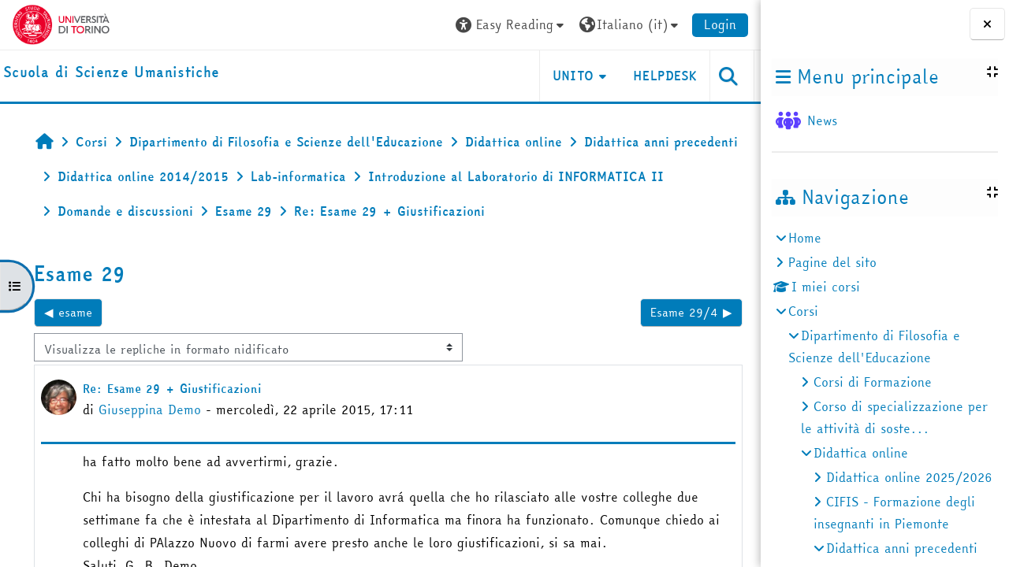

--- FILE ---
content_type: text/html; charset=utf-8
request_url: https://elearning.unito.it/scienzeumanistiche/mod/forum/discuss.php?d=230&parent=913&font=easy
body_size: 107701
content:
<!DOCTYPE html>

<html  dir="ltr" lang="it" xml:lang="it">
<head>
    <title>Lab-informatica: Esame 29 | scienzeumanistiche</title>
    <link rel="shortcut icon" href="https://elearning.unito.it/scienzeumanistiche/pluginfile.php/1/core_admin/favicon/64x64/1767973152/favicon.png" />
    <meta http-equiv="Content-Type" content="text/html; charset=utf-8" />
<meta name="keywords" content="moodle, Lab-informatica: Esame 29 | scienzeumanistiche" />
<link rel="stylesheet" type="text/css" href="https://elearning.unito.it/scienzeumanistiche/theme/yui_combo.php?rollup/3.18.1/yui-moodlesimple-min.css" /><script id="firstthemesheet" type="text/css">/** Required in order to fix style inclusion problems in IE with YUI **/</script><link rel="stylesheet" type="text/css" href="https://elearning.unito.it/scienzeumanistiche/theme/styles.php/adaptable/1767973152_1767973131/all" />
<script>
//<![CDATA[
var M = {}; M.yui = {};
M.pageloadstarttime = new Date();
M.cfg = {"wwwroot":"https:\/\/elearning.unito.it\/scienzeumanistiche","apibase":"https:\/\/elearning.unito.it\/scienzeumanistiche\/r.php\/api","homeurl":{},"sesskey":"TDBUL9RMOb","sessiontimeout":"7200","sessiontimeoutwarning":1200,"themerev":"1767973152","slasharguments":1,"theme":"adaptable","iconsystemmodule":"core\/icon_system_fontawesome","jsrev":"1767973152","admin":"admin","svgicons":true,"usertimezone":"Europa\/Berlino","language":"it","courseId":136,"courseContextId":15357,"contextid":15387,"contextInstanceId":6860,"langrev":1768965134,"templaterev":"1767973152","siteId":1,"userId":1};var yui1ConfigFn = function(me) {if(/-skin|reset|fonts|grids|base/.test(me.name)){me.type='css';me.path=me.path.replace(/\.js/,'.css');me.path=me.path.replace(/\/yui2-skin/,'/assets/skins/sam/yui2-skin')}};
var yui2ConfigFn = function(me) {var parts=me.name.replace(/^moodle-/,'').split('-'),component=parts.shift(),module=parts[0],min='-min';if(/-(skin|core)$/.test(me.name)){parts.pop();me.type='css';min=''}
if(module){var filename=parts.join('-');me.path=component+'/'+module+'/'+filename+min+'.'+me.type}else{me.path=component+'/'+component+'.'+me.type}};
YUI_config = {"debug":false,"base":"https:\/\/elearning.unito.it\/scienzeumanistiche\/lib\/yuilib\/3.18.1\/","comboBase":"https:\/\/elearning.unito.it\/scienzeumanistiche\/theme\/yui_combo.php?","combine":true,"filter":null,"insertBefore":"firstthemesheet","groups":{"yui2":{"base":"https:\/\/elearning.unito.it\/scienzeumanistiche\/lib\/yuilib\/2in3\/2.9.0\/build\/","comboBase":"https:\/\/elearning.unito.it\/scienzeumanistiche\/theme\/yui_combo.php?","combine":true,"ext":false,"root":"2in3\/2.9.0\/build\/","patterns":{"yui2-":{"group":"yui2","configFn":yui1ConfigFn}}},"moodle":{"name":"moodle","base":"https:\/\/elearning.unito.it\/scienzeumanistiche\/theme\/yui_combo.php?m\/1767973152\/","combine":true,"comboBase":"https:\/\/elearning.unito.it\/scienzeumanistiche\/theme\/yui_combo.php?","ext":false,"root":"m\/1767973152\/","patterns":{"moodle-":{"group":"moodle","configFn":yui2ConfigFn}},"filter":null,"modules":{"moodle-core-event":{"requires":["event-custom"]},"moodle-core-chooserdialogue":{"requires":["base","panel","moodle-core-notification"]},"moodle-core-lockscroll":{"requires":["plugin","base-build"]},"moodle-core-dragdrop":{"requires":["base","node","io","dom","dd","event-key","event-focus","moodle-core-notification"]},"moodle-core-handlebars":{"condition":{"trigger":"handlebars","when":"after"}},"moodle-core-actionmenu":{"requires":["base","event","node-event-simulate"]},"moodle-core-blocks":{"requires":["base","node","io","dom","dd","dd-scroll","moodle-core-dragdrop","moodle-core-notification"]},"moodle-core-notification":{"requires":["moodle-core-notification-dialogue","moodle-core-notification-alert","moodle-core-notification-confirm","moodle-core-notification-exception","moodle-core-notification-ajaxexception"]},"moodle-core-notification-dialogue":{"requires":["base","node","panel","escape","event-key","dd-plugin","moodle-core-widget-focusafterclose","moodle-core-lockscroll"]},"moodle-core-notification-alert":{"requires":["moodle-core-notification-dialogue"]},"moodle-core-notification-confirm":{"requires":["moodle-core-notification-dialogue"]},"moodle-core-notification-exception":{"requires":["moodle-core-notification-dialogue"]},"moodle-core-notification-ajaxexception":{"requires":["moodle-core-notification-dialogue"]},"moodle-core-maintenancemodetimer":{"requires":["base","node"]},"moodle-core_availability-form":{"requires":["base","node","event","event-delegate","panel","moodle-core-notification-dialogue","json"]},"moodle-course-dragdrop":{"requires":["base","node","io","dom","dd","dd-scroll","moodle-core-dragdrop","moodle-core-notification","moodle-course-coursebase","moodle-course-util"]},"moodle-course-categoryexpander":{"requires":["node","event-key"]},"moodle-course-util":{"requires":["node"],"use":["moodle-course-util-base"],"submodules":{"moodle-course-util-base":{},"moodle-course-util-section":{"requires":["node","moodle-course-util-base"]},"moodle-course-util-cm":{"requires":["node","moodle-course-util-base"]}}},"moodle-course-management":{"requires":["base","node","io-base","moodle-core-notification-exception","json-parse","dd-constrain","dd-proxy","dd-drop","dd-delegate","node-event-delegate"]},"moodle-form-shortforms":{"requires":["node","base","selector-css3","moodle-core-event"]},"moodle-form-dateselector":{"requires":["base","node","overlay","calendar"]},"moodle-question-searchform":{"requires":["base","node"]},"moodle-question-chooser":{"requires":["moodle-core-chooserdialogue"]},"moodle-availability_completion-form":{"requires":["base","node","event","moodle-core_availability-form"]},"moodle-availability_date-form":{"requires":["base","node","event","io","moodle-core_availability-form"]},"moodle-availability_grade-form":{"requires":["base","node","event","moodle-core_availability-form"]},"moodle-availability_group-form":{"requires":["base","node","event","moodle-core_availability-form"]},"moodle-availability_grouping-form":{"requires":["base","node","event","moodle-core_availability-form"]},"moodle-availability_profile-form":{"requires":["base","node","event","moodle-core_availability-form"]},"moodle-availability_quizquestion-form":{"requires":["base","node","event","moodle-core_availability-form"]},"moodle-mod_assign-history":{"requires":["node","transition"]},"moodle-mod_attendance-groupfilter":{"requires":["base","node"]},"moodle-mod_customcert-rearrange":{"requires":["dd-delegate","dd-drag"]},"moodle-mod_hsuforum-article":{"requires":["base","node","event","router","core_rating","querystring","moodle-mod_hsuforum-io","moodle-mod_hsuforum-livelog"]},"moodle-mod_hsuforum-livelog":{"requires":["widget"]},"moodle-mod_hsuforum-io":{"requires":["base","io-base","io-form","io-upload-iframe","json-parse"]},"moodle-mod_offlinequiz-autosave":{"requires":["base","node","event","event-valuechange","node-event-delegate","io-form"]},"moodle-mod_offlinequiz-dragdrop":{"requires":["base","node","io","dom","dd","dd-scroll","moodle-core-dragdrop","moodle-core-notification","moodle-mod_offlinequiz-offlinequizbase","moodle-mod_offlinequiz-util-base","moodle-mod_offlinequiz-util-page","moodle-mod_offlinequiz-util-slot","moodle-course-util"]},"moodle-mod_offlinequiz-util":{"requires":["node"],"use":["moodle-mod_offlinequiz-util-base"],"submodules":{"moodle-mod_offlinequiz-util-base":{},"moodle-mod_offlinequiz-util-slot":{"requires":["node","moodle-mod_offlinequiz-util-base"]},"moodle-mod_offlinequiz-util-page":{"requires":["node","moodle-mod_offlinequiz-util-base"]}}},"moodle-mod_offlinequiz-toolboxes":{"requires":["base","node","event","event-key","io","moodle-mod_offlinequiz-offlinequizbase","moodle-mod_offlinequiz-util-slot","moodle-core-notification-ajaxexception"]},"moodle-mod_offlinequiz-offlinequizbase":{"requires":["base","node"]},"moodle-mod_offlinequiz-repaginate":{"requires":["base","event","node","io","moodle-core-notification-dialogue"]},"moodle-mod_offlinequiz-questionchooser":{"requires":["moodle-core-chooserdialogue","moodle-mod_offlinequiz-util","querystring-parse"]},"moodle-mod_offlinequiz-modform":{"requires":["base","node","event"]},"moodle-mod_offlinequiz-randomquestion":{"requires":["base","event","node","io","moodle-core-notification-dialogue"]},"moodle-mod_quiz-autosave":{"requires":["base","node","event","event-valuechange","node-event-delegate","io-form","datatype-date-format"]},"moodle-mod_quiz-dragdrop":{"requires":["base","node","io","dom","dd","dd-scroll","moodle-core-dragdrop","moodle-core-notification","moodle-mod_quiz-quizbase","moodle-mod_quiz-util-base","moodle-mod_quiz-util-page","moodle-mod_quiz-util-slot","moodle-course-util"]},"moodle-mod_quiz-util":{"requires":["node","moodle-core-actionmenu"],"use":["moodle-mod_quiz-util-base"],"submodules":{"moodle-mod_quiz-util-base":{},"moodle-mod_quiz-util-slot":{"requires":["node","moodle-mod_quiz-util-base"]},"moodle-mod_quiz-util-page":{"requires":["node","moodle-mod_quiz-util-base"]}}},"moodle-mod_quiz-toolboxes":{"requires":["base","node","event","event-key","io","moodle-mod_quiz-quizbase","moodle-mod_quiz-util-slot","moodle-core-notification-ajaxexception"]},"moodle-mod_quiz-questionchooser":{"requires":["moodle-core-chooserdialogue","moodle-mod_quiz-util","querystring-parse"]},"moodle-mod_quiz-quizbase":{"requires":["base","node"]},"moodle-mod_quiz-modform":{"requires":["base","node","event"]},"moodle-message_airnotifier-toolboxes":{"requires":["base","node","io"]},"moodle-block_xp-filters":{"requires":["base","node","moodle-core-dragdrop","moodle-core-notification-confirm","moodle-block_xp-rulepicker"]},"moodle-block_xp-rulepicker":{"requires":["base","node","handlebars","moodle-core-notification-dialogue"]},"moodle-block_xp-notification":{"requires":["base","node","handlebars","button-plugin","moodle-core-notification-dialogue"]},"moodle-editor_atto-rangy":{"requires":[]},"moodle-editor_atto-editor":{"requires":["node","transition","io","overlay","escape","event","event-simulate","event-custom","node-event-html5","node-event-simulate","yui-throttle","moodle-core-notification-dialogue","moodle-editor_atto-rangy","handlebars","timers","querystring-stringify"]},"moodle-editor_atto-plugin":{"requires":["node","base","escape","event","event-outside","handlebars","event-custom","timers","moodle-editor_atto-menu"]},"moodle-editor_atto-menu":{"requires":["moodle-core-notification-dialogue","node","event","event-custom"]},"moodle-report_eventlist-eventfilter":{"requires":["base","event","node","node-event-delegate","datatable","autocomplete","autocomplete-filters"]},"moodle-report_loglive-fetchlogs":{"requires":["base","event","node","io","node-event-delegate"]},"moodle-gradereport_history-userselector":{"requires":["escape","event-delegate","event-key","handlebars","io-base","json-parse","moodle-core-notification-dialogue"]},"moodle-qbank_editquestion-chooser":{"requires":["moodle-core-chooserdialogue"]},"moodle-tool_lp-dragdrop-reorder":{"requires":["moodle-core-dragdrop"]},"moodle-local_kaltura-lticontainer":{"requires":["base","node"]},"moodle-local_kaltura-ltipanel":{"requires":["base","node","panel","node-event-simulate"]},"moodle-local_kaltura-ltitinymcepanel":{"requires":["base","node","panel","node-event-simulate"]},"moodle-local_kaltura-ltiservice":{"requires":["base","node","node-event-simulate"]},"moodle-assignfeedback_editpdf-editor":{"requires":["base","event","node","io","graphics","json","event-move","event-resize","transition","querystring-stringify-simple","moodle-core-notification-dialog","moodle-core-notification-alert","moodle-core-notification-warning","moodle-core-notification-exception","moodle-core-notification-ajaxexception"]},"moodle-atto_accessibilitychecker-button":{"requires":["color-base","moodle-editor_atto-plugin"]},"moodle-atto_accessibilityhelper-button":{"requires":["moodle-editor_atto-plugin"]},"moodle-atto_align-button":{"requires":["moodle-editor_atto-plugin"]},"moodle-atto_bold-button":{"requires":["moodle-editor_atto-plugin"]},"moodle-atto_charmap-button":{"requires":["moodle-editor_atto-plugin"]},"moodle-atto_clear-button":{"requires":["moodle-editor_atto-plugin"]},"moodle-atto_collapse-button":{"requires":["moodle-editor_atto-plugin"]},"moodle-atto_emojipicker-button":{"requires":["moodle-editor_atto-plugin"]},"moodle-atto_emoticon-button":{"requires":["moodle-editor_atto-plugin"]},"moodle-atto_equation-button":{"requires":["moodle-editor_atto-plugin","moodle-core-event","io","event-valuechange","tabview","array-extras"]},"moodle-atto_h5p-button":{"requires":["moodle-editor_atto-plugin"]},"moodle-atto_html-codemirror":{"requires":["moodle-atto_html-codemirror-skin"]},"moodle-atto_html-button":{"requires":["promise","moodle-editor_atto-plugin","moodle-atto_html-beautify","moodle-atto_html-codemirror","event-valuechange"]},"moodle-atto_html-beautify":{},"moodle-atto_image-button":{"requires":["moodle-editor_atto-plugin"]},"moodle-atto_indent-button":{"requires":["moodle-editor_atto-plugin"]},"moodle-atto_italic-button":{"requires":["moodle-editor_atto-plugin"]},"moodle-atto_kalturamedia-button":{"requires":["moodle-editor_atto-plugin"]},"moodle-atto_link-button":{"requires":["moodle-editor_atto-plugin"]},"moodle-atto_managefiles-button":{"requires":["moodle-editor_atto-plugin"]},"moodle-atto_managefiles-usedfiles":{"requires":["node","escape"]},"moodle-atto_media-button":{"requires":["moodle-editor_atto-plugin","moodle-form-shortforms"]},"moodle-atto_noautolink-button":{"requires":["moodle-editor_atto-plugin"]},"moodle-atto_orderedlist-button":{"requires":["moodle-editor_atto-plugin"]},"moodle-atto_recordrtc-button":{"requires":["moodle-editor_atto-plugin","moodle-atto_recordrtc-recording"]},"moodle-atto_recordrtc-recording":{"requires":["moodle-atto_recordrtc-button"]},"moodle-atto_rtl-button":{"requires":["moodle-editor_atto-plugin"]},"moodle-atto_strike-button":{"requires":["moodle-editor_atto-plugin"]},"moodle-atto_subscript-button":{"requires":["moodle-editor_atto-plugin"]},"moodle-atto_superscript-button":{"requires":["moodle-editor_atto-plugin"]},"moodle-atto_table-button":{"requires":["moodle-editor_atto-plugin","moodle-editor_atto-menu","event","event-valuechange"]},"moodle-atto_title-button":{"requires":["moodle-editor_atto-plugin"]},"moodle-atto_underline-button":{"requires":["moodle-editor_atto-plugin"]},"moodle-atto_undo-button":{"requires":["moodle-editor_atto-plugin"]},"moodle-atto_unorderedlist-button":{"requires":["moodle-editor_atto-plugin"]},"moodle-atto_wordimport-button":{"requires":["moodle-editor_atto-plugin"]}}},"gallery":{"name":"gallery","base":"https:\/\/elearning.unito.it\/scienzeumanistiche\/lib\/yuilib\/gallery\/","combine":true,"comboBase":"https:\/\/elearning.unito.it\/scienzeumanistiche\/theme\/yui_combo.php?","ext":false,"root":"gallery\/1767973152\/","patterns":{"gallery-":{"group":"gallery"}}}},"modules":{"core_filepicker":{"name":"core_filepicker","fullpath":"https:\/\/elearning.unito.it\/scienzeumanistiche\/lib\/javascript.php\/1767973152\/repository\/filepicker.js","requires":["base","node","node-event-simulate","json","async-queue","io-base","io-upload-iframe","io-form","yui2-treeview","panel","cookie","datatable","datatable-sort","resize-plugin","dd-plugin","escape","moodle-core_filepicker","moodle-core-notification-dialogue"]},"core_comment":{"name":"core_comment","fullpath":"https:\/\/elearning.unito.it\/scienzeumanistiche\/lib\/javascript.php\/1767973152\/comment\/comment.js","requires":["base","io-base","node","json","yui2-animation","overlay","escape"]}},"logInclude":[],"logExclude":[],"logLevel":null};
M.yui.loader = {modules: {}};

//]]>
</script>

<link href="https://static.cineca.it/gf/css?family=Titillium+Web:400,400i" rel="stylesheet" type="text/css">
    <meta name="viewport" content="width=device-width, initial-scale=1.0">

    <!-- Twitter Card data -->
    <meta name="twitter:card" value="summary">
    <meta name="twitter:site" value="Scuola di Scienze Umanistiche">
    <meta name="twitter:title" value="Lab-informatica: Esame 29 | scienzeumanistiche">

    <!-- Open Graph data -->
    <meta property="og:title" content="Lab-informatica: Esame 29 | scienzeumanistiche">
    <meta property="og:type" content="website" />
    <meta property="og:url" content="https://elearning.unito.it/scienzeumanistiche">
    <meta name="og:site_name" value="Scuola di Scienze Umanistiche">

    <!-- Chrome, Firefox OS and Opera on Android topbar color -->
    <meta name="theme-color" content="#000000">

    <!-- Windows Phone topbar color -->
    <meta name="msapplication-navbutton-color" content="#000000">

    <!-- iOS Safari topbar color -->
    <meta name="apple-mobile-web-app-status-bar-style" content="#000000">


        <style>
            @font-face {
                font-family: 'EasyReadingPRO';
                src: url('https://elearning.unito.it/scienzeumanistiche/theme/adaptable/fonts/EasyReadingPRO.eot');
                src: url('https://elearning.unito.it/scienzeumanistiche/theme/adaptable/fonts/EasyReadingPRO.eot?#iefix') format('embedded-opentype'),
                     url('https://elearning.unito.it/scienzeumanistiche/theme/adaptable/fonts/EasyReadingPRO.woff') format('woff'),
                     url('https://elearning.unito.it/scienzeumanistiche/theme/adaptable/fonts/EasyReadingPRO.ttf') format('truetype');
                font-style: normal;
                font-weight: normal;
                text-rendering: optimizeLegibility;
            }
            @font-face {
                font-family: 'EasyReadingPRO';
                src: url('https://elearning.unito.it/scienzeumanistiche/theme/adaptable/fonts/EasyReadingPROBold.eot');
                src: url('https://elearning.unito.it/scienzeumanistiche/theme/adaptable/fonts/EasyReadingPROBold.eot?#iefix') format('embedded-opentype'),
                     url('https://elearning.unito.it/scienzeumanistiche/theme/adaptable/fonts/EasyReadingPROBold.woff') format('woff'),
                     url('https://elearning.unito.it/scienzeumanistiche/theme/adaptable/fonts/EasyReadingPROBold.ttf') format('truetype');
                font-style: normal;
                font-weight: bold;
                text-rendering: optimizeLegibility;
            }
            @font-face {
                font-family: 'EasyReadingPRO';
                src: url('https://elearning.unito.it/scienzeumanistiche/theme/adaptable/fonts/EasyReadingPROBoldItalic.eot');
                src: url('https://elearning.unito.it/scienzeumanistiche/theme/adaptable/fonts/EasyReadingPROBoldItalic.eot?#iefix') format('embedded-opentype'),
                     url('https://elearning.unito.it/scienzeumanistiche/theme/adaptable/fonts/EasyReadingPROBoldItalic.woff') format('woff'),
                     url('https://elearning.unito.it/scienzeumanistiche/theme/adaptable/fonts/EasyReadingPROBoldItalic.ttf') format('truetype');
                font-style: italic;
                font-weight: bold;
                text-rendering: optimizeLegibility;
            }
            @font-face {
                font-family: 'EasyReadingPRO';
                src: url('https://elearning.unito.it/scienzeumanistiche/theme/adaptable/fonts/EasyReadingPROItalic.eot');
                src: url('https://elearning.unito.it/scienzeumanistiche/theme/adaptable/fonts/EasyReadingPROItalic.eot?#iefix') format('embedded-opentype'),
                     url('https://elearning.unito.it/scienzeumanistiche/theme/adaptable/fonts/EasyReadingPROItalic.woff') format('woff'),
                     url('https://elearning.unito.it/scienzeumanistiche/theme/adaptable/fonts/EasyReadingPROItalic.ttf') format('truetype');
                font-style: italic;
                font-weight: normal;
                text-rendering: optimizeLegibility;
            }
            @font-face {
                font-family: 'EasyReadingPROXB';
                src: url('https://elearning.unito.it/scienzeumanistiche/theme/adaptable/fonts/EasyReadingPROXB.eot');
                src: url('https://elearning.unito.it/scienzeumanistiche/theme/adaptable/fonts/EasyReadingPROXB.eot?#iefix') format('embedded-opentype'),
                     url('https://elearning.unito.it/scienzeumanistiche/theme/adaptable/fonts/EasyReadingPROXB.woff') format('woff'),
                     url('https://elearning.unito.it/scienzeumanistiche/theme/adaptable/fonts/EasyReadingPROXB.ttf') format('truetype');
                font-style: normal;
                font-weight: normal;
                text-rendering: optimizeLegibility;
            }
            @font-face {
                font-family: 'EasyReadingPROXB';
                src: url('https://elearning.unito.it/scienzeumanistiche/theme/adaptable/fonts/EasyReadingPROXBBlack.eot');
                src: url('https://elearning.unito.it/scienzeumanistiche/theme/adaptable/fonts/EasyReadingPROXBBlack.eot?#iefix') format('embedded-opentype'),
                     url('https://elearning.unito.it/scienzeumanistiche/theme/adaptable/fonts/EasyReadingPROXBBlack.woff') format('woff'),
                     url('https://elearning.unito.it/scienzeumanistiche/theme/adaptable/fonts/EasyReadingPROXBBlack.ttf') format('truetype');
                font-style: normal;
                font-weight: bold;
                text-rendering: optimizeLegibility;
            }

            @font-face{
                font-family: 'TO Comic';
                src: url('https://elearning.unito.it/scienzeumanistiche/theme/adaptable/fonts/comic-r.woff') format('woff');
                font-weight: normal;
                font-style: normal;
            }

            @font-face{
                font-family: 'TO Mono';
                src: url('https://elearning.unito.it/scienzeumanistiche/theme/adaptable/fonts/mono-r.woff') format('woff');
                font-weight: normal;
                font-style: normal;
            }

            @font-face{
                font-family: 'OpenDyslexic';
                src: url('https://elearning.unito.it/scienzeumanistiche/theme/adaptable/fonts/OpenDyslexic-Regular.woff') format('woff');
                font-weight: normal;
                font-style: normal;
            }

        </style>

</head><body  id="page-mod-forum-discuss" class="format-topics to-font-easy  path-mod path-mod-forum chrome dir-ltr lang-it yui-skin-sam yui3-skin-sam elearning-unito-it--scienzeumanistiche pagelayout-incourse course-136 context-15387 cmid-6860 cm-type-forum category-25 theme theme_adaptable two-column  nofull header-style1 showblockicons standard drawer-open-index uses-drawers responsivesectionnav"><div>
    <a class="sr-only sr-only-focusable" href="#maincontent">Vai al contenuto principale</a>
</div><script src="https://elearning.unito.it/scienzeumanistiche/lib/javascript.php/1767973152/lib/polyfills/polyfill.js"></script>
<script src="https://elearning.unito.it/scienzeumanistiche/theme/yui_combo.php?rollup/3.18.1/yui-moodlesimple-min.js"></script><script src="https://elearning.unito.it/scienzeumanistiche/lib/javascript.php/1767973152/lib/javascript-static.js"></script>
<script>
//<![CDATA[
document.body.className += ' jsenabled';
//]]>
</script>

<div id="page-wrapper"><div  class="drawer drawer-left show d-print-none not-initialized" data-region="fixed-drawer" id="theme_adaptable-drawers-courseindex" data-preference="drawer-open-index" data-state="show-drawer-left" data-forceopen="0" data-close-on-resize="0">
    <div class="drawerheader">
        <button
            class="btn drawertoggle icon-no-margin hidden"
            data-toggler="drawers"
            data-action="closedrawer"
            data-target="theme_adaptable-drawers-courseindex"
            data-toggle="tooltip"
            data-placement="right"
            title="Chiudi indice del corso"
        >
            <i class="icon fa fa fa-xmark fa-fw" aria-hidden="true"  ></i>
        </button>
        
        <div class="drawerheadercontent hidden">
            
        </div>
    </div>
    <div class="drawercontent drag-container" data-usertour="scroller">
                    <nav id="courseindex" class="courseindex">
    <div id="courseindex-content">
        <div data-region="loading-placeholder-content" aria-hidden="true" id="course-index-placeholder">
            <ul class="placeholders list-unstyled px-5">
                <li>
                    <div class="col-md-6 p-0 d-flex align-items-center">
                        <div class="bg-pulse-grey rounded-circle me-2"></div>
                        <div class="bg-pulse-grey w-100"></div>
                    </div>
                </li>
                <li>
                    <div class="col-md-6 p-0 d-flex align-items-center">
                        <div class="bg-pulse-grey rounded-circle me-2"></div>
                        <div class="bg-pulse-grey w-100"></div>
                    </div>
                </li>
                <li>
                    <div class="col-md-6 p-0 d-flex align-items-center">
                        <div class="bg-pulse-grey rounded-circle me-2"></div>
                        <div class="bg-pulse-grey w-100"></div>
                    </div>
                </li>
                <li>
                    <div class="col-md-6 p-0 d-flex align-items-center">
                        <div class="bg-pulse-grey rounded-circle me-2"></div>
                        <div class="bg-pulse-grey w-100"></div>
                    </div>
                </li>
            </ul>
        </div>
    </div>
</nav>

    </div>
</div><div  class="drawer drawer-right show d-print-none not-initialized" data-region="fixed-drawer" id="theme_adaptable-drawers-sidepost" data-preference="drawer-open-block" data-state="show-drawer-right" data-forceopen="" data-close-on-resize="1">
    <div class="drawerheader">
        <button
            class="btn drawertoggle icon-no-margin hidden"
            data-toggler="drawers"
            data-action="closedrawer"
            data-target="theme_adaptable-drawers-sidepost"
            data-toggle="tooltip"
            data-placement="left"
            title="Chiudi cassetto dei blocchi"
        >
            <i class="icon fa fa fa-xmark fa-fw" aria-hidden="true"  ></i>
        </button>
        
        <div class="drawerheadercontent hidden">
            
        </div>
    </div>
    <div class="drawercontent drag-container" data-usertour="scroller">
                    <section class="d-print-none" aria-label="Blocchi">
                <aside id="block-region-side-post" class="block-region" data-blockregion="side-post" data-droptarget="1"><h2 class="sr-only">Blocchi</h2><a class="skip skip-block" id="fsb-1" href="#sb-1">Salta Menu principale</a><section id="inst1" class="block_site_main_menu block list_block mb-3" role="region" data-block="site_main_menu" data-instance-id="1" aria-labelledby="instance-1-header"><div class="header"><div id="instance-1-action" class="block-action block-collapsible" data-instance-id="1" title="Show / hide the block"></div><div class="title"><div class="block_action"></div><h2 class="d-inline" id="instance-1-header">Menu principale</h2></div><div class="block-controls"></div></div><div class="content"><ul class="unlist"><li class="r0"><div class="column c1"><div class="main-menu-content section"><div class="activity-item activity" data-activityname="News"><div class="activity-basis d-flex align-items-center"><div class="activity-icon activityiconcontainer smaller collaboration  courseicon align-self-start me-2">
                <img
                    src="https://elearning.unito.it/scienzeumanistiche/theme/image.php/adaptable/forum/1767973152/monologo?filtericon=1"
                    class="activityicon "
                    data-region="activity-icon"
                    data-id=""
                    alt=""
                    
                >
            </div>

    <div class="activity-name-area activity-instance d-flex flex-column me-2">
        <div class="activitytitle  modtype_forum position-relative align-self-start">
            <div class="activityname">
                            <a href="https://elearning.unito.it/scienzeumanistiche/mod/forum/view.php?id=30514" class=" aalink stretched-link" onclick="">        <span class="instancename">News <span class="accesshide " > Forum</span></span>    </a>
                        
            </div>
        </div>
    </div></div></div></div></div></li></ul></div></section><span class="skip-block-to" id="sb-1"></span><a class="skip skip-block" id="fsb-3" href="#sb-3">Salta Navigazione</a><section id="inst4" class="block_navigation block mb-3" role="navigation" data-block="navigation" data-instance-id="4" aria-labelledby="instance-4-header"><div class="header"><div id="instance-4-action" class="block-action block-collapsible" data-instance-id="4" title="Show / hide the block"></div><div class="title"><div class="block_action"></div><h2 class="d-inline" id="instance-4-header">Navigazione</h2></div><div class="block-controls"></div></div><div class="content"><ul class="block_tree list" role="tree" data-ajax-loader="block_navigation/nav_loader"><li class="type_unknown depth_1 contains_branch" role="treeitem" aria-expanded="true" aria-owns="random697133043eaa62_group" data-collapsible="false" aria-labelledby="random697133043eaa61_label_1_1"><p class="tree_item branch navigation_node"><a tabindex="-1" id="random697133043eaa61_label_1_1" href="https://elearning.unito.it/scienzeumanistiche/">Home</a></p><ul id="random697133043eaa62_group" role="group"><li class="type_course depth_2 contains_branch" role="treeitem" aria-expanded="false" aria-owns="random697133043eaa64_group" aria-labelledby="random697133043eaa63_label_2_2"><p class="tree_item branch"><span tabindex="-1" id="random697133043eaa63_label_2_2" title="Scuola di Scienze Umanistiche">Pagine del sito</span></p><ul id="random697133043eaa64_group" role="group" aria-hidden="true"><li class="type_custom depth_3 item_with_icon" role="treeitem" aria-labelledby="random697133043eaa65_label_3_4"><p class="tree_item hasicon"><a tabindex="-1" id="random697133043eaa65_label_3_4" href="https://elearning.unito.it/scienzeumanistiche/my/courses.php"><i class="icon fa fa fa-compass fa-fw navicon" aria-hidden="true"  ></i><span class="item-content-wrap">I miei corsi</span></a></p></li><li class="type_setting depth_3 item_with_icon" role="treeitem" aria-labelledby="random697133043eaa65_label_3_5"><p class="tree_item hasicon"><a tabindex="-1" id="random697133043eaa65_label_3_5" href="https://elearning.unito.it/scienzeumanistiche/tag/search.php"><i class="icon fa fa fa-compass fa-fw navicon" aria-hidden="true"  ></i><span class="item-content-wrap">Tag</span></a></p></li><li class="type_activity depth_3 item_with_icon" role="treeitem" aria-labelledby="random697133043eaa65_label_3_6"><p class="tree_item hasicon"><a tabindex="-1" id="random697133043eaa65_label_3_6" title="Forum" href="https://elearning.unito.it/scienzeumanistiche/mod/forum/view.php?id=30514"><img class="icon navicon" alt="Forum" title="Forum" src="https://elearning.unito.it/scienzeumanistiche/theme/image.php/adaptable/forum/1767973152/monologo" /><span class="item-content-wrap">News</span></a></p></li></ul></li><li class="type_system depth_2 item_with_icon" role="treeitem" aria-labelledby="random697133043eaa63_label_2_7"><p class="tree_item hasicon"><a tabindex="-1" id="random697133043eaa63_label_2_7" href="https://elearning.unito.it/scienzeumanistiche/my/courses.php"><i class="icon fa fa fa-graduation-cap fa-fw navicon" aria-hidden="true"  ></i><span class="item-content-wrap">I miei corsi</span></a></p></li><li class="type_system depth_2 contains_branch" role="treeitem" aria-expanded="true" aria-owns="random697133043eaa610_group" aria-labelledby="random697133043eaa63_label_2_8"><p class="tree_item branch canexpand"><a tabindex="-1" id="random697133043eaa63_label_2_8" href="https://elearning.unito.it/scienzeumanistiche/course/index.php">Corsi</a></p><ul id="random697133043eaa610_group" role="group"><li class="type_category depth_3 contains_branch" role="treeitem" aria-expanded="true" aria-owns="random697133043eaa612_group" aria-labelledby="random697133043eaa611_label_3_9"><p class="tree_item branch canexpand"><span tabindex="-1" id="random697133043eaa611_label_3_9">Dipartimento di Filosofia e Scienze dell'Educazione</span></p><ul id="random697133043eaa612_group" role="group"><li class="type_category depth_4 contains_branch" role="treeitem" aria-expanded="false" data-requires-ajax="true" data-loaded="false" data-node-id="expandable_branch_10_37" data-node-key="37" data-node-type="10" aria-labelledby="random697133043eaa613_label_4_10"><p class="tree_item branch" id="expandable_branch_10_37"><span tabindex="-1" id="random697133043eaa613_label_4_10">Corsi di Formazione</span></p></li><li class="type_category depth_4 contains_branch" role="treeitem" aria-expanded="false" data-requires-ajax="true" data-loaded="false" data-node-id="expandable_branch_10_24" data-node-key="24" data-node-type="10" aria-labelledby="random697133043eaa613_label_4_11"><p class="tree_item branch" id="expandable_branch_10_24"><span tabindex="-1" id="random697133043eaa613_label_4_11">Corso di specializzazione per le attività di soste...</span></p></li><li class="type_category depth_4 contains_branch" role="treeitem" aria-expanded="true" aria-owns="random697133043eaa614_group" aria-labelledby="random697133043eaa613_label_4_12"><p class="tree_item branch canexpand"><span tabindex="-1" id="random697133043eaa613_label_4_12">Didattica online</span></p><ul id="random697133043eaa614_group" role="group"><li class="type_category depth_5 contains_branch" role="treeitem" aria-expanded="false" data-requires-ajax="true" data-loaded="false" data-node-id="expandable_branch_10_474" data-node-key="474" data-node-type="10" aria-labelledby="random697133043eaa615_label_5_13"><p class="tree_item branch" id="expandable_branch_10_474"><span tabindex="-1" id="random697133043eaa615_label_5_13">Didattica online 2025/2026</span></p></li><li class="type_category depth_5 contains_branch" role="treeitem" aria-expanded="false" data-requires-ajax="true" data-loaded="false" data-node-id="expandable_branch_10_169" data-node-key="169" data-node-type="10" aria-labelledby="random697133043eaa615_label_5_14"><p class="tree_item branch" id="expandable_branch_10_169"><span tabindex="-1" id="random697133043eaa615_label_5_14">CIFIS - Formazione degli insegnanti in Piemonte</span></p></li><li class="type_category depth_5 contains_branch" role="treeitem" aria-expanded="true" aria-owns="random697133043eaa616_group" aria-labelledby="random697133043eaa615_label_5_15"><p class="tree_item branch canexpand"><span tabindex="-1" id="random697133043eaa615_label_5_15">Didattica anni precedenti</span></p><ul id="random697133043eaa616_group" role="group"><li class="type_category depth_6 contains_branch" role="treeitem" aria-expanded="false" data-requires-ajax="true" data-loaded="false" data-node-id="expandable_branch_10_6" data-node-key="6" data-node-type="10" aria-labelledby="random697133043eaa617_label_6_16"><p class="tree_item branch" id="expandable_branch_10_6"><span tabindex="-1" id="random697133043eaa617_label_6_16">Didattica online 2012/2013</span></p></li><li class="type_category depth_6 contains_branch" role="treeitem" aria-expanded="false" data-requires-ajax="true" data-loaded="false" data-node-id="expandable_branch_10_2" data-node-key="2" data-node-type="10" aria-labelledby="random697133043eaa617_label_6_17"><p class="tree_item branch" id="expandable_branch_10_2"><span tabindex="-1" id="random697133043eaa617_label_6_17">Didattica online 2013/2014</span></p></li><li class="type_category depth_6 contains_branch" role="treeitem" aria-expanded="true" aria-owns="random697133043eaa618_group" aria-labelledby="random697133043eaa617_label_6_18"><p class="tree_item branch canexpand"><span tabindex="-1" id="random697133043eaa617_label_6_18">Didattica online 2014/2015</span></p><ul id="random697133043eaa618_group" role="group"><li class="type_course depth_7 item_with_icon" role="treeitem" aria-labelledby="random697133043eaa619_label_7_19"><p class="tree_item hasicon"><a tabindex="-1" id="random697133043eaa619_label_7_19" title="Bardelle - laboratori di Fondamenti e didattica della matematica - SFP 2014/2015" href="https://elearning.unito.it/scienzeumanistiche/course/view.php?id=133"><i class="icon fa fa fa-graduation-cap fa-fw navicon" aria-hidden="true"  ></i><span class="item-content-wrap">LabFondMat</span></a></p></li><li class="type_course depth_7 contains_branch" role="treeitem" aria-expanded="false" data-requires-ajax="true" data-loaded="false" data-node-id="expandable_branch_20_129" data-node-key="129" data-node-type="20" aria-labelledby="random697133043eaa619_label_7_20"><p class="tree_item branch" id="expandable_branch_20_129"><a tabindex="-1" id="random697133043eaa619_label_7_20" title="Bianchini - Storia della pedagogia e Pedagogia generale 2014/2015" href="https://elearning.unito.it/scienzeumanistiche/course/view.php?id=129">storiapedagogica</a></p></li><li class="type_course depth_7 item_with_icon" role="treeitem" aria-labelledby="random697133043eaa619_label_7_21"><p class="tree_item hasicon"><a tabindex="-1" id="random697133043eaa619_label_7_21" title="Bruschi - Didattica e Media 2014/2015 - MAG" href="https://elearning.unito.it/scienzeumanistiche/course/view.php?id=117"><i class="icon fa fa fa-graduation-cap fa-fw navicon" aria-hidden="true"  ></i><span class="item-content-wrap">didamed</span></a></p></li><li class="type_course depth_7 item_with_icon" role="treeitem" aria-labelledby="random697133043eaa619_label_7_22"><p class="tree_item hasicon"><a tabindex="-1" id="random697133043eaa619_label_7_22" title="Bruschi - Tecnologie dell&#039;istruzione e dell&#039;apprendimento 2014/2015 - SFP" href="https://elearning.unito.it/scienzeumanistiche/course/view.php?id=113"><i class="icon fa fa fa-graduation-cap fa-fw navicon" aria-hidden="true"  ></i><span class="item-content-wrap">tec-sfp</span></a></p></li><li class="type_course depth_7 item_with_icon" role="treeitem" aria-labelledby="random697133043eaa619_label_7_23"><p class="tree_item hasicon"><a tabindex="-1" id="random697133043eaa619_label_7_23" title="Bruschi - Tecnologie per la Formazione e l&#039;Orientamento 2014/2015 - TRI" href="https://elearning.unito.it/scienzeumanistiche/course/view.php?id=116"><i class="icon fa fa fa-graduation-cap fa-fw navicon" aria-hidden="true"  ></i><span class="item-content-wrap">TFO</span></a></p></li><li class="type_course depth_7 contains_branch" role="treeitem" aria-expanded="false" data-requires-ajax="true" data-loaded="false" data-node-id="expandable_branch_20_124" data-node-key="124" data-node-type="20" aria-labelledby="random697133043eaa619_label_7_24"><p class="tree_item branch" id="expandable_branch_20_124"><a tabindex="-1" id="random697133043eaa619_label_7_24" title="Bruschi -Didattica extrascolastica/Metodi e pratiche dell&#039;intervento educativo 2014/2015" href="https://elearning.unito.it/scienzeumanistiche/course/view.php?id=124">didextra14/15</a></p></li><li class="type_course depth_7 item_with_icon" role="treeitem" aria-labelledby="random697133043eaa619_label_7_25"><p class="tree_item hasicon"><a tabindex="-1" id="random697133043eaa619_label_7_25" title="Castoldi - Didattica Generale 2014/2015 - SFP Torino" href="https://elearning.unito.it/scienzeumanistiche/course/view.php?id=115"><i class="icon fa fa fa-graduation-cap fa-fw navicon" aria-hidden="true"  ></i><span class="item-content-wrap">didgen14/15</span></a></p></li><li class="type_course depth_7 item_with_icon" role="treeitem" aria-labelledby="random697133043eaa619_label_7_26"><p class="tree_item hasicon"><a tabindex="-1" id="random697133043eaa619_label_7_26" title="Castoldi - Teoria e Tecniche della Valutazione 2014/2015 - MAG" href="https://elearning.unito.it/scienzeumanistiche/course/view.php?id=114"><i class="icon fa fa fa-graduation-cap fa-fw navicon" aria-hidden="true"  ></i><span class="item-content-wrap">teotec-mag</span></a></p></li><li class="type_course depth_7 contains_branch" role="treeitem" aria-expanded="true" aria-owns="random697133043eaa626_group" aria-labelledby="random697133043eaa619_label_7_27"><p class="tree_item branch canexpand"><a tabindex="-1" id="random697133043eaa619_label_7_27" title="Demo - Laboratorio di Informatica - TRI - 2014/2015" href="https://elearning.unito.it/scienzeumanistiche/course/view.php?id=136">Lab-informatica</a></p><ul id="random697133043eaa626_group" role="group"><li class="type_structure depth_8 contains_branch" role="treeitem" aria-expanded="true" aria-owns="random697133043eaa628_group" aria-labelledby="random697133043eaa627_label_8_28"><p class="tree_item branch"><a tabindex="-1" id="random697133043eaa627_label_8_28" href="https://elearning.unito.it/scienzeumanistiche/course/section.php?id=1634">Introduzione al Laboratorio di INFORMATICA II</a></p><ul id="random697133043eaa628_group" role="group"><li class="type_activity depth_9 item_with_icon" role="treeitem" aria-labelledby="random697133043eaa629_label_9_30"><p class="tree_item hasicon"><a tabindex="-1" id="random697133043eaa629_label_9_30" title="File" href="https://elearning.unito.it/scienzeumanistiche/mod/resource/view.php?id=6947"><img class="icon navicon" alt="File" title="File" src="https://elearning.unito.it/scienzeumanistiche/theme/image.php/adaptable/core/1767973152/f/pdf" /><span class="item-content-wrap">Programma-e-Testi</span></a></p></li><li class="type_activity depth_9 item_with_icon" role="treeitem" aria-labelledby="random697133043eaa629_label_9_31"><p class="tree_item hasicon"><a tabindex="-1" id="random697133043eaa629_label_9_31" title="File" href="https://elearning.unito.it/scienzeumanistiche/mod/resource/view.php?id=6982"><img class="icon navicon" alt="File" title="File" src="https://elearning.unito.it/scienzeumanistiche/theme/image.php/adaptable/core/1767973152/f/document" /><span class="item-content-wrap">Modalità esame</span></a></p></li><li class="type_activity depth_9 item_with_icon" role="treeitem" aria-labelledby="random697133043eaa629_label_9_32"><p class="tree_item hasicon"><a tabindex="-1" id="random697133043eaa629_label_9_32" title="File" href="https://elearning.unito.it/scienzeumanistiche/mod/resource/view.php?id=6948"><img class="icon navicon" alt="File" title="File" src="https://elearning.unito.it/scienzeumanistiche/theme/image.php/adaptable/core/1767973152/f/pdf" /><span class="item-content-wrap">Creatività-e-Programmazione</span></a></p></li><li class="type_activity depth_9 item_with_icon" role="treeitem" aria-labelledby="random697133043eaa629_label_9_33"><p class="tree_item hasicon"><a tabindex="-1" id="random697133043eaa629_label_9_33" title="Forum" href="https://elearning.unito.it/scienzeumanistiche/mod/forum/view.php?id=6855"><img class="icon navicon" alt="Forum" title="Forum" src="https://elearning.unito.it/scienzeumanistiche/theme/image.php/adaptable/forum/1767973152/monologo" /><span class="item-content-wrap">Forum News</span></a></p></li><li class="type_activity depth_9 item_with_icon contains_branch" role="treeitem" aria-expanded="true" aria-owns="random697133043eaa634_group" aria-labelledby="random697133043eaa629_label_9_34"><p class="tree_item hasicon branch"><a tabindex="-1" id="random697133043eaa629_label_9_34" title="Forum" href="https://elearning.unito.it/scienzeumanistiche/mod/forum/view.php?id=6860"><img class="icon navicon" alt="Forum" title="Forum" src="https://elearning.unito.it/scienzeumanistiche/theme/image.php/adaptable/forum/1767973152/monologo" /><span class="item-content-wrap">Domande e discussioni</span></a></p><ul id="random697133043eaa634_group" role="group"><li class="type_custom depth_10 contains_branch" role="treeitem" aria-expanded="true" aria-owns="random697133043eaa636_group" aria-labelledby="random697133043eaa635_label_10_35"><p class="tree_item branch"><a tabindex="-1" id="random697133043eaa635_label_10_35" href="https://elearning.unito.it/scienzeumanistiche/mod/forum/discuss.php?d=230">Esame 29</a></p><ul id="random697133043eaa636_group" role="group"><li class="type_custom depth_11 item_with_icon current_branch" role="treeitem" aria-labelledby="random697133043eaa637_label_11_36"><p class="tree_item hasicon active_tree_node"><a tabindex="-1" id="random697133043eaa637_label_11_36" href="https://elearning.unito.it/scienzeumanistiche/mod/forum/discuss.php?d=230&amp;parent=913"><i class="icon fa fa fa-compass fa-fw navicon" aria-hidden="true"  ></i><span class="item-content-wrap">Re: Esame 29 + Giustificazioni</span></a></p></li></ul></li></ul></li><li class="type_activity depth_9 item_with_icon" role="treeitem" aria-labelledby="random697133043eaa629_label_9_37"><p class="tree_item hasicon"><a tabindex="-1" id="random697133043eaa629_label_9_37" title="Compito" href="https://elearning.unito.it/scienzeumanistiche/mod/assign/view.php?id=6931"><img class="icon navicon" alt="Compito" title="Compito" src="https://elearning.unito.it/scienzeumanistiche/theme/image.php/adaptable/assign/1767973152/monologo" /><span class="item-content-wrap">CONSEGNE OBBLIGATORIE</span></a></p></li><li class="type_activity depth_9 item_with_icon" role="treeitem" aria-labelledby="random697133043eaa629_label_9_38"><p class="tree_item hasicon"><a tabindex="-1" id="random697133043eaa629_label_9_38" title="Forum" href="https://elearning.unito.it/scienzeumanistiche/mod/forum/view.php?id=6972"><img class="icon navicon" alt="Forum" title="Forum" src="https://elearning.unito.it/scienzeumanistiche/theme/image.php/adaptable/forum/1767973152/monologo" /><span class="item-content-wrap">Consegne di attività troppo grandi</span></a></p></li><li class="type_activity depth_9 item_with_icon" role="treeitem" aria-labelledby="random697133043eaa629_label_9_40"><p class="tree_item hasicon"><a tabindex="-1" id="random697133043eaa629_label_9_40" title="File" href="https://elearning.unito.it/scienzeumanistiche/mod/resource/view.php?id=6974"><img class="icon navicon" alt="File" title="File" src="https://elearning.unito.it/scienzeumanistiche/theme/image.php/adaptable/core/1767973152/f/pdf" /><span class="item-content-wrap">Google Drive - Per file di Scratch troppo grandi</span></a></p></li></ul></li><li class="type_structure depth_8 contains_branch" role="treeitem" aria-expanded="false" data-requires-ajax="true" data-loaded="false" data-node-id="expandable_branch_30_1635" data-node-key="1635" data-node-type="30" aria-labelledby="random697133043eaa627_label_8_43"><p class="tree_item branch" id="expandable_branch_30_1635"><a tabindex="-1" id="random697133043eaa627_label_8_43" href="https://elearning.unito.it/scienzeumanistiche/course/section.php?id=1635">Lezione 16/2/2015 - prima</a></p></li><li class="type_structure depth_8 contains_branch" role="treeitem" aria-expanded="false" data-requires-ajax="true" data-loaded="false" data-node-id="expandable_branch_30_1636" data-node-key="1636" data-node-type="30" aria-labelledby="random697133043eaa627_label_8_44"><p class="tree_item branch" id="expandable_branch_30_1636"><a tabindex="-1" id="random697133043eaa627_label_8_44" href="https://elearning.unito.it/scienzeumanistiche/course/section.php?id=1636">Lezione 18/2/2015 - seconda</a></p></li><li class="type_structure depth_8 contains_branch" role="treeitem" aria-expanded="false" data-requires-ajax="true" data-loaded="false" data-node-id="expandable_branch_30_1637" data-node-key="1637" data-node-type="30" aria-labelledby="random697133043eaa627_label_8_45"><p class="tree_item branch" id="expandable_branch_30_1637"><a tabindex="-1" id="random697133043eaa627_label_8_45" href="https://elearning.unito.it/scienzeumanistiche/course/section.php?id=1637">Lezione 23/2/2015 - terza</a></p></li><li class="type_structure depth_8 contains_branch" role="treeitem" aria-expanded="false" data-requires-ajax="true" data-loaded="false" data-node-id="expandable_branch_30_1638" data-node-key="1638" data-node-type="30" aria-labelledby="random697133043eaa627_label_8_46"><p class="tree_item branch" id="expandable_branch_30_1638"><a tabindex="-1" id="random697133043eaa627_label_8_46" href="https://elearning.unito.it/scienzeumanistiche/course/section.php?id=1638">Lezione 25/2/2015 - quarta</a></p></li><li class="type_structure depth_8 contains_branch" role="treeitem" aria-expanded="false" data-requires-ajax="true" data-loaded="false" data-node-id="expandable_branch_30_1639" data-node-key="1639" data-node-type="30" aria-labelledby="random697133043eaa627_label_8_47"><p class="tree_item branch" id="expandable_branch_30_1639"><a tabindex="-1" id="random697133043eaa627_label_8_47" href="https://elearning.unito.it/scienzeumanistiche/course/section.php?id=1639">Lezione 2 marzo 2015 - quinta</a></p></li><li class="type_structure depth_8 contains_branch" role="treeitem" aria-expanded="false" data-requires-ajax="true" data-loaded="false" data-node-id="expandable_branch_30_1640" data-node-key="1640" data-node-type="30" aria-labelledby="random697133043eaa627_label_8_48"><p class="tree_item branch" id="expandable_branch_30_1640"><a tabindex="-1" id="random697133043eaa627_label_8_48" href="https://elearning.unito.it/scienzeumanistiche/course/section.php?id=1640">Lezione 4 marzo 2015 -  sesta</a></p></li><li class="type_structure depth_8 contains_branch" role="treeitem" aria-expanded="false" data-requires-ajax="true" data-loaded="false" data-node-id="expandable_branch_30_1641" data-node-key="1641" data-node-type="30" aria-labelledby="random697133043eaa627_label_8_49"><p class="tree_item branch" id="expandable_branch_30_1641"><a tabindex="-1" id="random697133043eaa627_label_8_49" href="https://elearning.unito.it/scienzeumanistiche/course/section.php?id=1641">Lezione 9 marzo 2015 - settima</a></p></li><li class="type_structure depth_8 contains_branch" role="treeitem" aria-expanded="false" data-requires-ajax="true" data-loaded="false" data-node-id="expandable_branch_30_1642" data-node-key="1642" data-node-type="30" aria-labelledby="random697133043eaa627_label_8_50"><p class="tree_item branch" id="expandable_branch_30_1642"><a tabindex="-1" id="random697133043eaa627_label_8_50" href="https://elearning.unito.it/scienzeumanistiche/course/section.php?id=1642">Lezione 11 marzo 2015 - ottava</a></p></li><li class="type_structure depth_8 contains_branch" role="treeitem" aria-expanded="false" data-requires-ajax="true" data-loaded="false" data-node-id="expandable_branch_30_1644" data-node-key="1644" data-node-type="30" aria-labelledby="random697133043eaa627_label_8_51"><p class="tree_item branch" id="expandable_branch_30_1644"><a tabindex="-1" id="random697133043eaa627_label_8_51" href="https://elearning.unito.it/scienzeumanistiche/course/section.php?id=1644">Lezione 18 marzo 2015 </a></p></li><li class="type_structure depth_8 contains_branch" role="treeitem" aria-expanded="false" data-requires-ajax="true" data-loaded="false" data-node-id="expandable_branch_30_1648" data-node-key="1648" data-node-type="30" aria-labelledby="random697133043eaa627_label_8_52"><p class="tree_item branch" id="expandable_branch_30_1648"><a tabindex="-1" id="random697133043eaa627_label_8_52" href="https://elearning.unito.it/scienzeumanistiche/course/section.php?id=1648">Lezione 23 marzo - CONSULENZA</a></p></li><li class="type_structure depth_8 contains_branch" role="treeitem" aria-expanded="false" data-requires-ajax="true" data-loaded="false" data-node-id="expandable_branch_30_1649" data-node-key="1649" data-node-type="30" aria-labelledby="random697133043eaa627_label_8_53"><p class="tree_item branch" id="expandable_branch_30_1649"><a tabindex="-1" id="random697133043eaa627_label_8_53" href="https://elearning.unito.it/scienzeumanistiche/course/section.php?id=1649">25 MARZO: NON posso essere a Palazzo Nuovo</a></p></li><li class="type_structure depth_8 contains_branch" role="treeitem" aria-expanded="false" data-requires-ajax="true" data-loaded="false" data-node-id="expandable_branch_30_1651" data-node-key="1651" data-node-type="30" aria-labelledby="random697133043eaa627_label_8_54"><p class="tree_item branch" id="expandable_branch_30_1651"><a tabindex="-1" id="random697133043eaa627_label_8_54" href="https://elearning.unito.it/scienzeumanistiche/course/section.php?id=1651">CONSULENZE: 30 marzo  e 10 aprile</a></p></li><li class="type_structure depth_8 contains_branch" role="treeitem" aria-expanded="false" data-requires-ajax="true" data-loaded="false" data-node-id="expandable_branch_30_1650" data-node-key="1650" data-node-type="30" aria-labelledby="random697133043eaa627_label_8_55"><p class="tree_item branch" id="expandable_branch_30_1650"><a tabindex="-1" id="random697133043eaa627_label_8_55" href="https://elearning.unito.it/scienzeumanistiche/course/section.php?id=1650">PRIMO APPELLO</a></p></li></ul></li><li class="type_course depth_7 item_with_icon" role="treeitem" aria-labelledby="random697133043eaa619_label_7_56"><p class="tree_item hasicon"><a tabindex="-1" id="random697133043eaa619_label_7_56" title="Matteo Leone - Fondamenti e Didattica della Fisica" href="https://elearning.unito.it/scienzeumanistiche/course/view.php?id=140"><i class="icon fa fa fa-graduation-cap fa-fw navicon" aria-hidden="true"  ></i><span class="item-content-wrap">leone_fisica</span></a></p></li><li class="type_course depth_7 item_with_icon" role="treeitem" aria-labelledby="random697133043eaa619_label_7_57"><p class="tree_item hasicon"><a tabindex="-1" id="random697133043eaa619_label_7_57" title="Prino - Psicologia dello sviluppo 2014/2015 - SFP" href="https://elearning.unito.it/scienzeumanistiche/course/view.php?id=119"><i class="icon fa fa fa-graduation-cap fa-fw navicon" aria-hidden="true"  ></i><span class="item-content-wrap">Prino-2014/2015</span></a></p></li></ul></li><li class="type_category depth_6 contains_branch" role="treeitem" aria-expanded="false" data-requires-ajax="true" data-loaded="false" data-node-id="expandable_branch_10_26" data-node-key="26" data-node-type="10" aria-labelledby="random697133043eaa617_label_6_58"><p class="tree_item branch" id="expandable_branch_10_26"><span tabindex="-1" id="random697133043eaa617_label_6_58">Didattica online 2015/2016</span></p></li><li class="type_category depth_6 contains_branch" role="treeitem" aria-expanded="false" data-requires-ajax="true" data-loaded="false" data-node-id="expandable_branch_10_29" data-node-key="29" data-node-type="10" aria-labelledby="random697133043eaa617_label_6_59"><p class="tree_item branch" id="expandable_branch_10_29"><span tabindex="-1" id="random697133043eaa617_label_6_59">Didattica online 2016/2017</span></p></li><li class="type_category depth_6 contains_branch" role="treeitem" aria-expanded="false" data-requires-ajax="true" data-loaded="false" data-node-id="expandable_branch_10_129" data-node-key="129" data-node-type="10" aria-labelledby="random697133043eaa617_label_6_60"><p class="tree_item branch" id="expandable_branch_10_129"><span tabindex="-1" id="random697133043eaa617_label_6_60">Didattica online 2017/2018</span></p></li><li class="type_category depth_6 contains_branch" role="treeitem" aria-expanded="false" data-requires-ajax="true" data-loaded="false" data-node-id="expandable_branch_10_140" data-node-key="140" data-node-type="10" aria-labelledby="random697133043eaa617_label_6_61"><p class="tree_item branch" id="expandable_branch_10_140"><span tabindex="-1" id="random697133043eaa617_label_6_61">Didattica online 2018/2019</span></p></li><li class="type_category depth_6 contains_branch" role="treeitem" aria-expanded="false" data-requires-ajax="true" data-loaded="false" data-node-id="expandable_branch_10_153" data-node-key="153" data-node-type="10" aria-labelledby="random697133043eaa617_label_6_62"><p class="tree_item branch" id="expandable_branch_10_153"><span tabindex="-1" id="random697133043eaa617_label_6_62">Didattica online 2019/2020</span></p></li><li class="type_course depth_6 item_with_icon" role="treeitem" aria-labelledby="random697133043eaa617_label_6_63"><p class="tree_item hasicon"><a tabindex="-1" id="random697133043eaa617_label_6_63" title="Storia della scuola (SCF0480) - Morandini - 2019/2020" href="https://elearning.unito.it/scienzeumanistiche/course/view.php?id=1347"><i class="icon fa fa fa-graduation-cap fa-fw navicon" aria-hidden="true"  ></i><span class="item-content-wrap">Storia della scuola  19/20</span></a></p></li></ul></li><li class="type_category depth_5 contains_branch" role="treeitem" aria-expanded="false" data-requires-ajax="true" data-loaded="false" data-node-id="expandable_branch_10_171" data-node-key="171" data-node-type="10" aria-labelledby="random697133043eaa615_label_5_64"><p class="tree_item branch" id="expandable_branch_10_171"><span tabindex="-1" id="random697133043eaa615_label_5_64">Didattica online 2020/2021</span></p></li><li class="type_category depth_5 contains_branch" role="treeitem" aria-expanded="false" data-requires-ajax="true" data-loaded="false" data-node-id="expandable_branch_10_225" data-node-key="225" data-node-type="10" aria-labelledby="random697133043eaa615_label_5_65"><p class="tree_item branch" id="expandable_branch_10_225"><span tabindex="-1" id="random697133043eaa615_label_5_65">Didattica online 2021/2022</span></p></li><li class="type_category depth_5 contains_branch" role="treeitem" aria-expanded="false" data-requires-ajax="true" data-loaded="false" data-node-id="expandable_branch_10_289" data-node-key="289" data-node-type="10" aria-labelledby="random697133043eaa615_label_5_66"><p class="tree_item branch" id="expandable_branch_10_289"><span tabindex="-1" id="random697133043eaa615_label_5_66">Didattica online 2022/2023</span></p></li><li class="type_category depth_5 contains_branch" role="treeitem" aria-expanded="false" data-requires-ajax="true" data-loaded="false" data-node-id="expandable_branch_10_360" data-node-key="360" data-node-type="10" aria-labelledby="random697133043eaa615_label_5_67"><p class="tree_item branch" id="expandable_branch_10_360"><span tabindex="-1" id="random697133043eaa615_label_5_67">Didattica online 2023/2024</span></p></li><li class="type_category depth_5 contains_branch" role="treeitem" aria-expanded="false" data-requires-ajax="true" data-loaded="false" data-node-id="expandable_branch_10_396" data-node-key="396" data-node-type="10" aria-labelledby="random697133043eaa615_label_5_68"><p class="tree_item branch" id="expandable_branch_10_396"><span tabindex="-1" id="random697133043eaa615_label_5_68">Didattica online 2024/2025</span></p></li><li class="type_category depth_5 contains_branch" role="treeitem" aria-expanded="false" data-requires-ajax="true" data-loaded="false" data-node-id="expandable_branch_10_9" data-node-key="9" data-node-type="10" aria-labelledby="random697133043eaa615_label_5_69"><p class="tree_item branch" id="expandable_branch_10_9"><span tabindex="-1" id="random697133043eaa615_label_5_69">Master di I° e II° livello</span></p></li><li class="type_category depth_5 contains_branch" role="treeitem" aria-expanded="false" data-requires-ajax="true" data-loaded="false" data-node-id="expandable_branch_10_14" data-node-key="14" data-node-type="10" aria-labelledby="random697133043eaa615_label_5_70"><p class="tree_item branch" id="expandable_branch_10_14"><span tabindex="-1" id="random697133043eaa615_label_5_70">Piattaforme comunicazione tesi</span></p></li><li class="type_course depth_5 item_with_icon" role="treeitem" aria-labelledby="random697133043eaa615_label_5_71"><p class="tree_item hasicon"><a tabindex="-1" id="random697133043eaa615_label_5_71" title="Antropologia filosofica (Savigliano) - Michelis - 2024/2025" href="https://elearning.unito.it/scienzeumanistiche/course/view.php?id=10709"><i class="icon fa fa fa-graduation-cap fa-fw navicon" aria-hidden="true"  ></i><span class="item-content-wrap">ANTROPOLOGIA FiLOSOFICA_MICHELIS_24/25</span></a></p></li></ul></li><li class="type_category depth_4 contains_branch" role="treeitem" aria-expanded="false" data-requires-ajax="true" data-loaded="false" data-node-id="expandable_branch_10_3" data-node-key="3" data-node-type="10" aria-labelledby="random697133043eaa613_label_4_72"><p class="tree_item branch" id="expandable_branch_10_3"><span tabindex="-1" id="random697133043eaa613_label_4_72">Esercitazioni studenti</span></p></li><li class="type_category depth_4 contains_branch" role="treeitem" aria-expanded="false" data-requires-ajax="true" data-loaded="false" data-node-id="expandable_branch_10_442" data-node-key="442" data-node-type="10" aria-labelledby="random697133043eaa613_label_4_73"><p class="tree_item branch" id="expandable_branch_10_442"><span tabindex="-1" id="random697133043eaa613_label_4_73">Master</span></p></li><li class="type_category depth_4 contains_branch" role="treeitem" aria-expanded="false" data-requires-ajax="true" data-loaded="false" data-node-id="expandable_branch_10_34" data-node-key="34" data-node-type="10" aria-labelledby="random697133043eaa613_label_4_74"><p class="tree_item branch" id="expandable_branch_10_34"><span tabindex="-1" id="random697133043eaa613_label_4_74">OTP - Orientamento, Tutorato e Placement</span></p></li><li class="type_category depth_4 contains_branch" role="treeitem" aria-expanded="false" data-requires-ajax="true" data-loaded="false" data-node-id="expandable_branch_10_149" data-node-key="149" data-node-type="10" aria-labelledby="random697133043eaa613_label_4_75"><p class="tree_item branch" id="expandable_branch_10_149"><span tabindex="-1" id="random697133043eaa613_label_4_75">Qualifica di Educatore professionale Socio-Pedagog...</span></p></li><li class="type_category depth_4 contains_branch" role="treeitem" aria-expanded="false" data-requires-ajax="true" data-loaded="false" data-node-id="expandable_branch_10_35" data-node-key="35" data-node-type="10" aria-labelledby="random697133043eaa613_label_4_76"><p class="tree_item branch" id="expandable_branch_10_35"><span tabindex="-1" id="random697133043eaa613_label_4_76">TFA - PAS</span></p></li><li class="type_course depth_4 item_with_icon" role="treeitem" aria-labelledby="random697133043eaa613_label_4_77"><p class="tree_item hasicon"><a tabindex="-1" id="random697133043eaa613_label_4_77" title=" Interpretazioni filosofiche della Rivoluzione francese in Germania. Kant, Fichte, Schiller." href="https://elearning.unito.it/scienzeumanistiche/course/view.php?id=8305"><i class="icon fa fa fa-graduation-cap fa-fw navicon" aria-hidden="true"  ></i><span class="item-content-wrap">FIL0157_24_25_PRANTEDA</span></a></p></li><li class="type_course depth_4 item_with_icon" role="treeitem" aria-labelledby="random697133043eaa613_label_4_78"><p class="tree_item hasicon"><a tabindex="-1" id="random697133043eaa613_label_4_78" title="Academic English (FIL0185) - Sawicka -  2024/2025" href="https://elearning.unito.it/scienzeumanistiche/course/view.php?id=10797"><i class="icon fa fa fa-graduation-cap fa-fw navicon" aria-hidden="true"  ></i><span class="item-content-wrap">ACADEMIC ENGLISH_24/25_SAWICKA</span></a></p></li><li class="type_course depth_4 item_with_icon" role="treeitem" aria-labelledby="random697133043eaa613_label_4_79"><p class="tree_item hasicon"><a tabindex="-1" id="random697133043eaa613_label_4_79" title="Ambiente ed Etica - Mod 2 (FIL0412B) - Corriero -  2024/2025" href="https://elearning.unito.it/scienzeumanistiche/course/view.php?id=9002"><i class="icon fa fa fa-graduation-cap fa-fw navicon" aria-hidden="true"  ></i><span class="item-content-wrap">FIL0412B_24_25_CORRIERO</span></a></p></li><li class="type_course depth_4 item_with_icon" role="treeitem" aria-labelledby="random697133043eaa613_label_4_80"><p class="tree_item hasicon"><a tabindex="-1" id="random697133043eaa613_label_4_80" title="Antropologia filosofica (SCF0536) - (Savigliano) - Michelis - 2023/2024" href="https://elearning.unito.it/scienzeumanistiche/course/view.php?id=8573"><i class="icon fa fa fa-graduation-cap fa-fw navicon" aria-hidden="true"  ></i><span class="item-content-wrap">Antropologia filosofica (SCF0536) - (Savigliano) -...</span></a></p></li><li class="type_course depth_4 item_with_icon" role="treeitem" aria-labelledby="random697133043eaa613_label_4_81"><p class="tree_item hasicon"><a tabindex="-1" id="random697133043eaa613_label_4_81" title="Archeologia Classica (STS0113) - Elia -  2024/2025" href="https://elearning.unito.it/scienzeumanistiche/course/view.php?id=9025"><i class="icon fa fa fa-graduation-cap fa-fw navicon" aria-hidden="true"  ></i><span class="item-content-wrap">STS0113_24_25_ELIA</span></a></p></li><li class="type_course depth_4 item_with_icon" role="treeitem" aria-labelledby="random697133043eaa613_label_4_82"><p class="tree_item hasicon"><a tabindex="-1" id="random697133043eaa613_label_4_82" title="Archeologia Classica B (LET0773) - Elia -  2024/2025" href="https://elearning.unito.it/scienzeumanistiche/course/view.php?id=9026"><i class="icon fa fa fa-graduation-cap fa-fw navicon" aria-hidden="true"  ></i><span class="item-content-wrap">LET0773_24_25_ELIA</span></a></p></li><li class="type_course depth_4 item_with_icon" role="treeitem" aria-labelledby="random697133043eaa613_label_4_83"><p class="tree_item hasicon"><a tabindex="-1" id="random697133043eaa613_label_4_83" title="Asian Philosophy (STU0428) - Cestari/Pelissero -  2022/2023" href="https://elearning.unito.it/scienzeumanistiche/course/view.php?id=5633"><i class="icon fa fa fa-graduation-cap fa-fw navicon" aria-hidden="true"  ></i><span class="item-content-wrap">Asian Philosophy (STU0428) - Cestari/Pelissero -  ...</span></a></p></li><li class="type_course depth_4 item_with_icon" role="treeitem" aria-labelledby="random697133043eaa613_label_4_84"><p class="tree_item hasicon"><a tabindex="-1" id="random697133043eaa613_label_4_84" title="Biologia Applicata al Restauro (INT0700) - Favero Longo -  2024/2025" href="https://elearning.unito.it/scienzeumanistiche/course/view.php?id=9062"><i class="icon fa fa fa-graduation-cap fa-fw navicon" aria-hidden="true"  ></i><span class="item-content-wrap">INT0700_24_25_FAVERO LONGO</span></a></p></li><li class="type_course depth_4 item_with_icon" role="treeitem" aria-labelledby="random697133043eaa613_label_4_85"><p class="tree_item hasicon"><a tabindex="-1" id="random697133043eaa613_label_4_85" title="Chimica del Restauro (INT0098) - Scalarone -  2024/2025" href="https://elearning.unito.it/scienzeumanistiche/course/view.php?id=9067"><i class="icon fa fa fa-graduation-cap fa-fw navicon" aria-hidden="true"  ></i><span class="item-content-wrap">INT0098_24_25_SCALARONE</span></a></p></li><li class="type_course depth_4 item_with_icon" role="treeitem" aria-labelledby="random697133043eaa613_label_4_86"><p class="tree_item hasicon"><a tabindex="-1" id="random697133043eaa613_label_4_86" title="Comunicazione visiva/Visual design (K0276) - Amici - 2023/2024" href="https://elearning.unito.it/scienzeumanistiche/course/view.php?id=8875"><i class="icon fa fa fa-graduation-cap fa-fw navicon" aria-hidden="true"  ></i><span class="item-content-wrap">Comunicazione visiva/Visual Design - Amici - 2023/...</span></a></p></li><li class="type_course depth_4 item_with_icon" role="treeitem" aria-labelledby="random697133043eaa613_label_4_87"><p class="tree_item hasicon"><a tabindex="-1" id="random697133043eaa613_label_4_87" title="Docimologia (SCF0420B) - Coggi -  2022/2023" href="https://elearning.unito.it/scienzeumanistiche/course/view.php?id=5745"><i class="icon fa fa fa-graduation-cap fa-fw navicon" aria-hidden="true"  ></i><span class="item-content-wrap">SCF0420B_22_23_COGGI</span></a></p></li></ul></li><li class="type_category depth_3 contains_branch" role="treeitem" aria-expanded="false" data-requires-ajax="true" data-loaded="false" data-node-id="expandable_branch_10_223" data-node-key="223" data-node-type="10" aria-labelledby="random697133043eaa611_label_3_88"><p class="tree_item branch" id="expandable_branch_10_223"><span tabindex="-1" id="random697133043eaa611_label_3_88">Area Comunicazione Studenti</span></p></li><li class="type_category depth_3 contains_branch" role="treeitem" aria-expanded="false" data-requires-ajax="true" data-loaded="false" data-node-id="expandable_branch_10_470" data-node-key="470" data-node-type="10" aria-labelledby="random697133043eaa611_label_3_89"><p class="tree_item branch" id="expandable_branch_10_470"><span tabindex="-1" id="random697133043eaa611_label_3_89">BIBLIOTECHE</span></p></li><li class="type_category depth_3 contains_branch" role="treeitem" aria-expanded="false" data-requires-ajax="true" data-loaded="false" data-node-id="expandable_branch_10_147" data-node-key="147" data-node-type="10" aria-labelledby="random697133043eaa611_label_3_90"><p class="tree_item branch" id="expandable_branch_10_147"><span tabindex="-1" id="random697133043eaa611_label_3_90">Corsi di Formazione</span></p></li><li class="type_category depth_3 contains_branch" role="treeitem" aria-expanded="false" data-requires-ajax="true" data-loaded="false" data-node-id="expandable_branch_10_472" data-node-key="472" data-node-type="10" aria-labelledby="random697133043eaa611_label_3_91"><p class="tree_item branch" id="expandable_branch_10_472"><span tabindex="-1" id="random697133043eaa611_label_3_91">Corsi obsoleti</span></p></li><li class="type_category depth_3 contains_branch" role="treeitem" aria-expanded="false" data-requires-ajax="true" data-loaded="false" data-node-id="expandable_branch_10_42" data-node-key="42" data-node-type="10" aria-labelledby="random697133043eaa611_label_3_93"><p class="tree_item branch" id="expandable_branch_10_42"><span tabindex="-1" id="random697133043eaa611_label_3_93">Dipartimento di Studi Storici</span></p></li><li class="type_category depth_3 contains_branch" role="treeitem" aria-expanded="false" data-requires-ajax="true" data-loaded="false" data-node-id="expandable_branch_10_84" data-node-key="84" data-node-type="10" aria-labelledby="random697133043eaa611_label_3_94"><p class="tree_item branch" id="expandable_branch_10_84"><span tabindex="-1" id="random697133043eaa611_label_3_94">Dipartimento di Studi Umanistici</span></p></li><li class="type_category depth_3 contains_branch" role="treeitem" aria-expanded="false" data-requires-ajax="true" data-loaded="false" data-node-id="expandable_branch_10_135" data-node-key="135" data-node-type="10" aria-labelledby="random697133043eaa611_label_3_95"><p class="tree_item branch" id="expandable_branch_10_135"><span tabindex="-1" id="random697133043eaa611_label_3_95">Supporto e manualistica</span></p></li><li class="type_category depth_3 contains_branch" role="treeitem" aria-expanded="false" data-requires-ajax="true" data-loaded="false" data-node-id="expandable_branch_10_168" data-node-key="168" data-node-type="10" aria-labelledby="random697133043eaa611_label_3_96"><p class="tree_item branch" id="expandable_branch_10_168"><span tabindex="-1" id="random697133043eaa611_label_3_96">Tirocinio</span></p></li></ul></li></ul></li></ul></div></section><span class="skip-block-to" id="sb-3"></span></aside>
            </section>

    </div>
</div><div id="page" class="drawers"><header id="adaptable-page-header-wrapper">
    <div id="header1" class="above-header">
        <div class="container">
            <nav class="navbar navbar-expand btco-hover-menu">

                <button class="navbar-toggler nav-link aabtn d-block d-lg-none px-1 my-1 border-0" data-toggler="drawers" data-action="toggle" data-target="theme_adaptable-drawers-primary">
                    <span aria-hidden="true" class="fa fa-bars"></span>
                    <span class="sr-only">Pannello laterale</span>
                </button>
                    <div class="p-0">
                        <div class="pb-2 pr-3 pt-2 bd-highlight d-inline-block"><a href="https://www.unito.it" aria-label="Università di Torino" title="Università di Torino" target="_blank"><img src=//elearning.unito.it/scienzeumanistiche/pluginfile.php/1/theme_adaptable/logo/1767973152/LOGO_BRAND_Colore_orizzontale.png id="logo" alt="Logo Università di Torino"></a></div>
                    </div>

                <div class="collapse navbar-collapse">
                <div class="my-auto m-1"></div>
                    <ul class="navbar-nav ml-auto my-auto">


			<li class="nav-item dropdown ml-2 my-auto"><li class="nav-item dropdown my-auto"><a href="https://elearning.unito.it/scienzeumanistiche/mod/forum/discuss.php?d=230&amp;parent=913" class="nav-link dropdown-toggle my-auto" role="button" id="fontmenu1" aria-haspopup="true" aria-expanded="false" aria-controls="dropdownfontmenu1" data-target="https://elearning.unito.it/scienzeumanistiche/mod/forum/discuss.php?d=230&amp;parent=913" data-toggle="dropdown" title="Caratteri"><i class="fa fa-universal-access fa-lg"></i><span class="langdesc">&nbsp;Easy Reading</span></a><ul role="menu" class="dropdown-menu" id="dropdownfontmenu1" aria-labelledby="fontmenu1"><li><a title="Default Font" class="dropdown-item" href="https://elearning.unito.it/scienzeumanistiche/mod/forum/discuss.php?d=230&amp;parent=913&amp;font=default">Default Font</a></li><li><a title="Easy Reading" class="dropdown-item" href="https://elearning.unito.it/scienzeumanistiche/mod/forum/discuss.php?d=230&amp;parent=913&amp;font=easy">Easy Reading</a></li><li><a title="Classic Font" class="dropdown-item" href="https://elearning.unito.it/scienzeumanistiche/mod/forum/discuss.php?d=230&amp;parent=913&amp;font=classic">Classic Font</a></li><li><a title="Comic Font" class="dropdown-item" href="https://elearning.unito.it/scienzeumanistiche/mod/forum/discuss.php?d=230&amp;parent=913&amp;font=comic">Comic Font</a></li><li><a title="Modern Font" class="dropdown-item" href="https://elearning.unito.it/scienzeumanistiche/mod/forum/discuss.php?d=230&amp;parent=913&amp;font=modern">Modern Font</a></li><li><a title="Monospace Font" class="dropdown-item" href="https://elearning.unito.it/scienzeumanistiche/mod/forum/discuss.php?d=230&amp;parent=913&amp;font=monospace">Monospace Font</a></li><li><a title="Open Dyslexic" class="dropdown-item" href="https://elearning.unito.it/scienzeumanistiche/mod/forum/discuss.php?d=230&amp;parent=913&amp;font=opendyslexic">Open Dyslexic</a></li></ul></li></li>

                        <li class="nav-item dropdown ml-2 my-auto"><li class="nav-item dropdown my-auto"><a href="https://elearning.unito.it/scienzeumanistiche/mod/forum/discuss.php?d=230&amp;parent=913" class="nav-link dropdown-toggle my-auto" role="button" id="langmenu2" aria-haspopup="true" aria-expanded="false" aria-controls="dropdownlangmenu2" data-target="https://elearning.unito.it/scienzeumanistiche/mod/forum/discuss.php?d=230&amp;parent=913" data-toggle="dropdown" title="Lingua"><i class="icon fa fa-globe fa-lg"></i><span class="langdesc">Italiano ‎(it)‎</span></a><ul role="menu" class="dropdown-menu" id="dropdownlangmenu2" aria-labelledby="langmenu2"><li><a title="Deutsch ‎(de)‎" class="dropdown-item" href="https://elearning.unito.it/scienzeumanistiche/mod/forum/discuss.php?d=230&amp;parent=913&amp;lang=de">Deutsch ‎(de)‎</a></li><li><a title="English ‎(en)‎" class="dropdown-item" href="https://elearning.unito.it/scienzeumanistiche/mod/forum/discuss.php?d=230&amp;parent=913&amp;lang=en">English ‎(en)‎</a></li><li><a title="Español - Internacional ‎(es)‎" class="dropdown-item" href="https://elearning.unito.it/scienzeumanistiche/mod/forum/discuss.php?d=230&amp;parent=913&amp;lang=es">Español - Internacional ‎(es)‎</a></li><li><a title="Français ‎(fr)‎" class="dropdown-item" href="https://elearning.unito.it/scienzeumanistiche/mod/forum/discuss.php?d=230&amp;parent=913&amp;lang=fr">Français ‎(fr)‎</a></li><li><a title="Italiano ‎(it)‎" class="dropdown-item" href="https://elearning.unito.it/scienzeumanistiche/mod/forum/discuss.php?d=230&amp;parent=913&amp;lang=it">Italiano ‎(it)‎</a></li><li><a title="Русский ‎(ru)‎" class="dropdown-item" href="https://elearning.unito.it/scienzeumanistiche/mod/forum/discuss.php?d=230&amp;parent=913&amp;lang=ru">Русский ‎(ru)‎</a></li><li><a title="简体中文 ‎(zh_cn)‎" class="dropdown-item" href="https://elearning.unito.it/scienzeumanistiche/mod/forum/discuss.php?d=230&amp;parent=913&amp;lang=zh_cn">简体中文 ‎(zh_cn)‎</a></li></ul></li></li>

                        

                        <li class="nav-item"><a class="btn-login d-inline-block" href="https://elearning.unito.it/scienzeumanistiche/login/index.php">Login</a></li>
                    </ul>
                </div>
            </nav>
        </div>
    </div>

    <div id="page-header" class="container d-block">
        <div class="row d-flex justify-content-start align-items-center h-100">
            <div class="col-lg-8 col-10 p-0">
                <div class="bd-highlight d-flex">
                    <div class="p-1">
                        <div id="headertitle" class="bd-highlight pb-2 d-inline-block"><h1><span id="sitetitle"><a href="https://elearning.unito.it/scienzeumanistiche" aria-label="home" title="Scuola di Scienze Umanistiche"><h1 style="text-align:left;">Scuola di Scienze Umanistiche</h1></a></span></h1></div>
                    </div>
                </div>
                <div id="course-header">
                    
                </div>
            </div>
            <div class="col-lg-4 col-2 p-2">
              <div class="my-auto d-none d-lg-block">
                <ul class="navbar-nav custom-menu">
                    <li class="nav-item dropdown my-auto"><a href="#" class="nav-link dropdown-toggle my-auto" role="button" id="3" aria-haspopup="true" aria-expanded="false" aria-controls="dropdown3" data-target="#" data-toggle="dropdown">UNITO</a><ul role="menu" class="dropdown-menu" id="dropdown3" aria-labelledby="3"><li><a class="dropdown-item" href="https://www.unito.it">PORTALE DI ATENEO</a></li><li><a class="dropdown-item" href="https://www.scienzeumanistiche.unito.it/it">LA SCUOLA</a></li><li><a class="dropdown-item" href="https://www.unito.it/didattica/e-learning">E-LEARNING DI ATENEO</a></li></ul></li><li class="nav-item"><a class="nav-link" href="https://askit.unito.it/servicedesk/customer/portal/12">HELPDESK</a></li>
                </ul>
              </div>
                <div class="mr-0 ml-auto my-auto text-center custom-search">
                            <a class="search-icon" href="https://elearning.unito.it/scienzeumanistiche/course/search.php">
                                <i class="icon fa fa-search fa-fw " title="Search" aria-label="Search"></i>
                            </a>
                </div>
            </div>

        </div>
    </div>


</header>


<div  class="drawer drawer-left drawer-primary d-print-none not-initialized" data-region="fixed-drawer" id="theme_adaptable-drawers-primary" data-preference="" data-state="show-drawer-primary" data-forceopen="0" data-close-on-resize="1">
    <div class="drawerheader">
        <button
            class="btn drawertoggle icon-no-margin hidden"
            data-toggler="drawers"
            data-action="closedrawer"
            data-target="theme_adaptable-drawers-primary"
            data-toggle="tooltip"
            data-placement="right"
            title="Chiudi cassetto"
        >
            <i class="icon fa fa fa-xmark fa-fw" aria-hidden="true"  ></i>
        </button>
                    

        <div class="drawerheadercontent hidden">
            
        </div>
    </div>
    <div class="drawercontent drag-container" data-usertour="scroller">
                <div class="list-group">
                <a id="drop-down-1" href="#" class="list-group-item list-group-item-action icons-collapse-expand collapsed d-flex" data-toggle="collapse" data-target="#drop-down-menu-1" aria-expanded="false" aria-controls="drop-down-menu-1">
                    <span class="custommenu">UNITO</span>
                    <span class="ml-auto expanded-icon icon-no-margin mx-2">
                        <i class="icon fa fa fa-chevron-down fa-fw" aria-hidden="true"  ></i>
                        <span class="sr-only">
                            Minimizza
                        </span>
                    </span>
                    <span class="ml-auto collapsed-icon icon-no-margin mx-2">
                        <i class="icon fa fa fa-chevron-right fa-fw" aria-hidden="true"  ></i>
                        <span class="sr-only">
                            Espandi
                        </span>
                    </span>
                </a>
                <div class="collapse list-group-item p-0 border-0" role="menu" id="drop-down-menu-1" aria-labelledby="drop-down-1">
                            <a href="https://www.unito.it" class="list-group-item list-group-item-action" >
                                PORTALE DI ATENEO
                            </a>
                            <a href="https://www.scienzeumanistiche.unito.it/it" class="list-group-item list-group-item-action" >
                                LA SCUOLA
                            </a>
                            <a href="https://www.unito.it/didattica/e-learning" class="list-group-item list-group-item-action" >
                                E-LEARNING DI ATENEO
                            </a>
                </div>
                <a href="https://askit.unito.it/servicedesk/customer/portal/12" class="list-group-item list-group-item-action" >
                    <span class="custommenu">HELPDESK</span>
                </a>
        </div>

    </div>
</div><div class="drawer-toggles d-flex">
    <div class="drawer-toggler drawer-left-toggle open-nav d-print-none">
        <button
            class="btn icon-no-margin"
            data-toggler="drawers"
            data-action="toggle"
            data-target="theme_adaptable-drawers-courseindex"
            data-toggle="tooltip"
            data-placement="right"
            title="Apri indice del corso"
        >
        <span class="sr-only">Apri indice del corso</span>
            <i class="icon fa fa fa-list fa-fw" aria-hidden="true"  ></i>
        </button>
    </div>
</div><div class="drawer-toggles d-flex">
    <div class="drawer-toggler drawer-right-toggle ml-auto d-print-none">
        <button
            class="btn icon-no-margin"
            data-toggler="drawers"
            data-action="toggle"
            data-target="theme_adaptable-drawers-sidepost"
            data-toggle="tooltip"
            data-placement="right"
            title="Apri il cassetto del blocco"
        >
            <span class="sr-only">Apri il cassetto del blocco</span>
            <span class="dir-rtl-hide"><i class="icon fa fa fa-chevron-left fa-fw" aria-hidden="true"  ></i></span>
            <span class="dir-ltr-hide"><i class="icon fa fa fa-chevron-right fa-fw" aria-hidden="true"  ></i></span>
        </button>
    </div>
</div><div id="maincontainer" class="container outercont"><div class="row"><div id="page-second-header" class="col-12 pt-3 pb-3 d-flex">
    <div class="d-flex flex-fill flex-wrap align-items-center">
        <div id="page-navbar" class="mr-auto">
            <nav role="navigation" aria-label="Breadcrumb"><ol class="breadcrumb align-items-center d-flex"><li><a href="https://elearning.unito.it/scienzeumanistiche/"><span aria-hidden="true" class="fa-lg fa fa-home" title="Home"><span class="sr-only">Home</span></span></a></li><li><span aria-hidden="true" class="separator fa fa-angle-right"></span><span itemscope="" itemtype="http://data-vocabulary.org/Breadcrumb"><a itemprop="url" href="https://elearning.unito.it/scienzeumanistiche/course/index.php"><span itemprop="title">Corsi</span></a></span></li><li><span aria-hidden="true" class="separator fa fa-angle-right"></span><span itemscope="" itemtype="http://data-vocabulary.org/Breadcrumb"><a itemprop="url" href="https://elearning.unito.it/scienzeumanistiche/course/index.php?categoryid=41"><span itemprop="title">Dipartimento di Filosofia e Scienze dell'Educazione</span></a></span></li><li><span aria-hidden="true" class="separator fa fa-angle-right"></span><span itemscope="" itemtype="http://data-vocabulary.org/Breadcrumb"><a itemprop="url" href="https://elearning.unito.it/scienzeumanistiche/course/index.php?categoryid=36"><span itemprop="title">Didattica online</span></a></span></li><li><span aria-hidden="true" class="separator fa fa-angle-right"></span><span itemscope="" itemtype="http://data-vocabulary.org/Breadcrumb"><a itemprop="url" href="https://elearning.unito.it/scienzeumanistiche/course/index.php?categoryid=33"><span itemprop="title">Didattica anni precedenti</span></a></span></li><li><span aria-hidden="true" class="separator fa fa-angle-right"></span><span itemscope="" itemtype="http://data-vocabulary.org/Breadcrumb"><a itemprop="url" href="https://elearning.unito.it/scienzeumanistiche/course/index.php?categoryid=25"><span itemprop="title">Didattica online 2014/2015</span></a></span></li><li><span aria-hidden="true" class="separator fa fa-angle-right"></span><span itemscope="" itemtype="http://data-vocabulary.org/Breadcrumb"><a itemprop="url" title="Demo - Laboratorio di Informatica - TRI - 2014/2015" href="https://elearning.unito.it/scienzeumanistiche/course/view.php?id=136"><span itemprop="title">Lab-informatica</span></a></span></li><li><span aria-hidden="true" class="separator fa fa-angle-right"></span><span itemscope="" itemtype="http://data-vocabulary.org/Breadcrumb"><a itemprop="url" href="https://elearning.unito.it/scienzeumanistiche/course/section.php?id=1634"><span itemprop="title">Introduzione al Laboratorio di INFORMATICA II</span></a></span></li><li><span aria-hidden="true" class="separator fa fa-angle-right"></span><span itemscope="" itemtype="http://data-vocabulary.org/Breadcrumb"><a itemprop="url" title="Forum" href="https://elearning.unito.it/scienzeumanistiche/mod/forum/view.php?id=6860"><span itemprop="title">Domande e discussioni</span></a></span></li><li><span aria-hidden="true" class="separator fa fa-angle-right"></span><span itemscope="" itemtype="http://data-vocabulary.org/Breadcrumb"><a itemprop="url" href="https://elearning.unito.it/scienzeumanistiche/mod/forum/discuss.php?d=230"><span itemprop="title">Esame 29</span></a></span></li><li><span aria-hidden="true" class="separator fa fa-angle-right"></span><span itemscope="" itemtype="http://data-vocabulary.org/Breadcrumb"><a itemprop="url" aria-current="page" href="https://elearning.unito.it/scienzeumanistiche/mod/forum/discuss.php?d=230&amp;parent=913"><span itemprop="title">Re: Esame 29 + Giustificazioni</span></a></span></li></ol></nav>
        </div>
        <div class="header-actions-container flex-shrink-0" data-region="header-actions-container">
            <div class="header-action ml-2"></div>
        </div>
    </div>
</div></div><div id="page-content" class="row"><div id="region-main-box" class="col-12"><section id="region-main"><span class="notifications" id="user-notifications"></span><span id="maincontent"></span>
<div class="activity-header" data-for="page-activity-header"></div><div role="main"><h3 class="discussionname">Esame 29</h3><div id="discussion-container-6971330446ca0697133043eaa661" data-content="forum-discussion">
    <div class="discussion-nav clearfix"><ul><li class="prev-discussion"><a aria-label="Discussione precedente: esame" class="btn btn-link" href="https://elearning.unito.it/scienzeumanistiche/mod/forum/discuss.php?d=228">&#x25C0;&#xFE0E; esame</a></li><li class="next-discussion"><a aria-label="Discussione successiva: Esame 29/4" class="btn btn-link" href="https://elearning.unito.it/scienzeumanistiche/mod/forum/discuss.php?d=232">Esame 29/4 &#x25B6;&#xFE0E;</a></li></ul></div>

    <div class="d-flex flex-column flex-sm-row mb-1">
        <div></div>
        <div class=""><div class="singleselect d-inline-block">
    <form method="get" action="https://elearning.unito.it/scienzeumanistiche/mod/forum/discuss.php" id="mode">
            <input type="hidden" name="d" value="230">
            <label for="single_select697133043eaa660" class="accesshide">
                Modalità visualizzazione
            </label>
        <select  id="single_select697133043eaa660" class="custom-select singleselect" name="mode"
                 >
                    <option  value="1" >Visualizza le repliche in formato lineare, con le più vecchie all'inizio</option>
                    <option  value="-1" >Visualizza le repliche in formato lineare, con le più recenti all'inizio</option>
                    <option  value="2" >Visualizza le repliche in formato per oggetto</option>
                    <option  value="3" selected>Visualizza le repliche in formato nidificato</option>
        </select>
        <noscript>
            <input type="submit" class="btn btn-secondary ms-1" value="Vai">
        </noscript>
    </form>
</div></div>
        <div class="ms-2"></div>
    </div>


<article
        id="p913"
        class="forum-post-container mb-2"
        data-post-id="913"
        data-region="post"
        data-target="913-target"
        tabindex="0"
        aria-labelledby="post-header-913-69713304463d8697133043eaa659"
        aria-describedby="post-content-913"
    >
        <div
            class="d-flex border p-2 mb-2 forumpost focus-target  firstpost starter"
            aria-label='Re: Esame 29 + Giustificazioni di Giuseppina Demo'
            data-post-id="913" data-content="forum-post"
        >
            
    
            <div class="d-flex flex-column w-100"  data-region-content="forum-post-core">
                <header id="post-header-913-69713304463d8697133043eaa659" class="mb-2 header row d-flex">
                            <div class="me-2" style="width: 45px;">
                                    <img
                                        class="rounded-circle w-100"
                                        src="https://elearning.unito.it/scienzeumanistiche/pluginfile.php/15362/user/icon/adaptable/f1?rev=565260"
                                        alt="Immagine Giuseppina Demo"
                                        aria-hidden="true"
                                        title="Immagine Giuseppina Demo"
                                    >
                            </div>
                    <div class="d-flex flex-column">
                            <h3 class="h6 font-weight-bold mb-0" data-region-content="forum-post-core-subject" data-reply-subject="Ri: Re: Esame 29 + Giustificazioni" >Re: Esame 29 + Giustificazioni</h3>
                            <div class="mb-3" tabindex="-1">
                                di <a href="https://elearning.unito.it/scienzeumanistiche/user/view.php?id=7167&course=136">Giuseppina Demo</a> - <time datetime="2015-04-22T17:11:50+02:00">mercoledì, 22 aprile 2015, 17:11</time>
                        </div>
                            <span class="sr-only">Numero di risposte: 0</span>
                    </div>
                </header>
    
                <div class="d-flex body-content-container">
                            <div class="me-2 author-groups-container" style="width: 45px; flex-shrink: 0">
                            </div>
    
                    <div class="no-overflow w-100 content-alignment-container">
                        <div id="post-content-913" class="post-content-container">
                            <p>ha fatto molto bene ad avvertirmi, grazie.</p>
<p>Chi ha bisogno della giustificazione per il lavoro avrá quella che ho rilasciato alle vostre colleghe due settimane fa che è intestata al Dipartimento di Informatica ma finora ha funzionato. Comunque chiedo ai colleghi di PAlazzo Nuovo di farmi avere presto anche le loro giustificazioni, si sa mai.<br /> Saluti, G. B. Demo</p>
<p> </p>
                        </div>
    
    
    
                            
    
    
                                <div class="d-flex flex-wrap">
                                        <div
                                            class="post-actions d-flex align-self-end justify-content-end flex-wrap ms-auto p-1"
                                            data-region="post-actions-container"
                                            role="menubar"
                                            aria-label='Re: Esame 29 + Giustificazioni di Giuseppina Demo'
                                            aria-controls="p913"
                                        >
                                                    <a
                                                        data-region="post-action"
                                                        href="https://elearning.unito.it/scienzeumanistiche/mod/forum/discuss.php?d=230#p913"
                                                        class="btn btn-link"
                                                        title="Link permanente a questo intervento"
                                                        aria-label="Link permanente a questo intervento"
                                                        role="menuitem"
                                                    >
                                                        Permalink
                                                    </a>
                                                    <a
                                                        data-region="post-action"
                                                        href="https://elearning.unito.it/scienzeumanistiche/mod/forum/discuss.php?d=230#p912"
                                                        class="btn btn-link"
                                                        title="Link permanente all'intervento genitore"
                                                        aria-label="Link permanente all'intervento genitore"
                                                        role="menuitem"
                                                    >
                                                        Visualizza intervento genitore
                                                    </a>
                                                            <a
                                                                href="https://elearning.unito.it/scienzeumanistiche/mod/forum/post.php?reply=913#mformforum"
                                                                class="btn btn-link"
                                                                data-post-id="913"
                                                                data-can-reply-privately="0"
                                                                title="Rispondi"
                                                                role="menuitem"
                                                            >
                                                                Rispondi
                                                            </a>
                                        </div>
                                </div>
    
                            
                    </div>
                </div>
            </div>
        </div>
    
        <div class="indent" data-region="replies-container">
        </div>
    </article>

<div class="discussion-nav clearfix"><ul><li class="prev-discussion"><a aria-label="Discussione precedente: esame" class="btn btn-link" href="https://elearning.unito.it/scienzeumanistiche/mod/forum/discuss.php?d=228">&#x25C0;&#xFE0E; esame</a></li><li class="next-discussion"><a aria-label="Discussione successiva: Esame 29/4" class="btn btn-link" href="https://elearning.unito.it/scienzeumanistiche/mod/forum/discuss.php?d=232">Esame 29/4 &#x25B6;&#xFE0E;</a></li></ul></div>
</div></div></section></div></div></div><footer id="page-footer" class="d-block">
    <div id="course-footer"></div>
    <div class="container blockplace1"><div class="row"><div class="left-col col-12"><p dir="ltr" style="text-align:center;"><img class="img-fluid" src="https://elearning.unito.it/scienzeumanistiche/pluginfile.php/1/theme_adaptable/adaptablemarkettingimages/0/LOGO_BRAND_Colore_orizzontale.png" alt="Logo Università di Torino" width="132" height="55" /></p>
<div><address>
<p style="text-align:center;"><strong>Università degli Studi di Torino<br /></strong>Via Verdi, 8 - 10124 Torino - P.I. 02099550010- C.F. 80088230018</p>
</address></div></div></div></div>
    <div class="info container2 clearfix">
        <div class="container">
            <div class="row">
            	<div class="socialicons col-md-4">
            	<a target="_self" title="Facebook" href="https://www.facebook.com/unito.it/"><span aria-hidden="true" class="fa-brands fa-facebook-f"></span></a><a target="_self" title="X" href="https://x.com/unito?lang=it"><span aria-hidden="true" class="fa-brands fa-x-twitter"></span></a><a target="_self" title="Instagram" href="https://www.instagram.com/unitorino?utm_source=ig_web_button_share_sheet&igsh=ZDNlZDc0MzIxNw=="><span aria-hidden="true" class="fa-brands fa-instagram"></span></a>
            	</div>
                <div class="tool_usertours-resettourcontainer"></div>
                <div class="col-md-8 my-md-0 my-2"><div class="text_to_html"><ul><li dir="ltr" style="text-align:left;"><a href="https://www.unito.it/ateneo/note-legali" target="_blank" rel="noreferrer noopener">Note Legali</a></li><li dir="ltr" style="text-align:left;"><a href="https://www.unito.it/ateneo/privacy" target="_blank" rel="noreferrer noopener">Privacy Policy</a></li><li dir="ltr" style="text-align:left;"><a href="https://elearning.unito.it/Cookie_UNITO.html" target="_blank" rel="noreferrer noopener">Cookie Policy</a></li><li dir="ltr" style="text-align:left;"><a href="https://www.unito.it/ateneo/amministrazione-trasparente" target="_blank" rel="noreferrer noopener">Amministrazione Trasparente</a></li></ul></div></div>
                <div class="col-md-4 my-md-0 my-2"></div>
            </div>
            <div class="row">
                <div class="col-12 my-md-0 my-2">
                    
                </div>
            </div>
        </div>
    </div>
</footer>
<div id="back-to-top"><i class="fa fa-angle-up "></i></div>


</div>
</div>

<script>
//<![CDATA[
var require = {
    baseUrl : 'https://elearning.unito.it/scienzeumanistiche/lib/requirejs.php/1767973152/',
    // We only support AMD modules with an explicit define() statement.
    enforceDefine: true,
    skipDataMain: true,
    waitSeconds : 0,

    paths: {
        jquery: 'https://elearning.unito.it/scienzeumanistiche/lib/javascript.php/1767973152/lib/jquery/jquery-3.7.1.min',
        jqueryui: 'https://elearning.unito.it/scienzeumanistiche/lib/javascript.php/1767973152/lib/jquery/ui-1.13.2/jquery-ui.min',
        jqueryprivate: 'https://elearning.unito.it/scienzeumanistiche/lib/javascript.php/1767973152/lib/requirejs/jquery-private'
    },

    // Custom jquery config map.
    map: {
      // '*' means all modules will get 'jqueryprivate'
      // for their 'jquery' dependency.
      '*': { jquery: 'jqueryprivate' },

      // 'jquery-private' wants the real jQuery module
      // though. If this line was not here, there would
      // be an unresolvable cyclic dependency.
      jqueryprivate: { jquery: 'jquery' }
    }
};

//]]>
</script>
<script src="https://elearning.unito.it/scienzeumanistiche/lib/javascript.php/1767973152/lib/requirejs/require.min.js"></script>
<script>
//<![CDATA[
M.util.js_pending("core/first");
require(['core/first'], function() {
require(['core/prefetch'])
;
require(["media_videojs/loader"], function(loader) {
    loader.setUp('it');
});;
M.util.js_pending('filter_mathjaxloader/loader'); require(['filter_mathjaxloader/loader'], function(amd) {amd.configure({"mathjaxconfig":"MathJax.Hub.Config({\r\n    config: [\"Accessible.js\", \"Safe.js\"],\r\n    errorSettings: { message: [\"!\"] },\r\n    skipStartupTypeset: true,\r\n    messageStyle: \"none\"\r\n});\r\n","lang":"it"}); M.util.js_complete('filter_mathjaxloader/loader');});;
M.util.js_pending('theme_adaptable/adaptable'); require(['theme_adaptable/adaptable'], function(amd) {amd.init({"stickynavbar":false}); M.util.js_complete('theme_adaptable/adaptable');});;
M.util.js_pending('theme_adaptable/pace_init'); require(['theme_adaptable/pace_init'], function(amd) {amd.init("minimal"); M.util.js_complete('theme_adaptable/pace_init');});;
M.util.js_pending('core_courseformat/courseeditor'); require(['core_courseformat/courseeditor'], function(amd) {amd.setViewFormat("136", {"editing":false,"supportscomponents":true,"statekey":"1767973152_1769026308","overriddenStrings":[]}); M.util.js_complete('core_courseformat/courseeditor');});;

require(['core_courseformat/local/courseindex/placeholder'], function(component) {
    component.init('course-index-placeholder');
});
;

require(['core_courseformat/local/courseindex/drawer'], function(component) {
    component.init('courseindex');
});
;

M.util.js_pending('theme_boost/drawers:load');
require(['theme_boost/drawers'], function() {
    M.util.js_complete('theme_boost/drawers:load');
});
;
M.util.js_pending('block_settings/settingsblock'); require(['block_settings/settingsblock'], function(amd) {amd.init("5", null); M.util.js_complete('block_settings/settingsblock');});;
M.util.js_pending('block_navigation/navblock'); require(['block_navigation/navblock'], function(amd) {amd.init("4"); M.util.js_complete('block_navigation/navblock');});;
M.util.js_pending('theme_adaptable/collapseblock'); require(['theme_adaptable/collapseblock'], function(amd) {amd.collapseBlockInit(); M.util.js_complete('theme_adaptable/collapseblock');});;
M.util.js_pending('theme_adaptable/collapseblock'); require(['theme_adaptable/collapseblock'], function(amd) {amd.collapseBlockInit(); M.util.js_complete('theme_adaptable/collapseblock');});;

M.util.js_pending('theme_boost/drawers:load');
require(['theme_boost/drawers'], function() {
    M.util.js_complete('theme_boost/drawers:load');
});
;

require(
[
    'jquery',
],
function(
    $
) {
    var uniqid = "6971330441641697133043eaa658";
    var container = $('#searchinput-navbar-' + uniqid);
    var opensearch = container.find('[data-action="opensearch"]');
    var input = container.find('[data-region="input"]');
    var submit = container.find('[data-action="submit"]');

    submit.on('click', function(e) {
        if (input.val() === '') {
            e.preventDefault();
        }
    });
    container.on('hidden.bs.collapse', function() {
        opensearch.removeClass('d-none');
        input.val('');
    });
    container.on('show.bs.collapse', function() {
        opensearch.addClass('d-none');
    });
    container.on('shown.bs.collapse', function() {
        input.focus();
    });
});
;

M.util.js_pending('theme_boost/drawers:load');
require(['theme_boost/drawers'], function() {
    M.util.js_complete('theme_boost/drawers:load');
});
;

    M.util.js_pending('theme_boost/loader');
    require(['theme_boost/loader', 'theme_boost/drawer'], function(Loader, Drawer) {
        Drawer.init();
        M.util.js_complete('theme_boost/loader');
    });
;

require(['jquery', 'core/custom_interaction_events'], function($, CustomEvents) {
    CustomEvents.define('#single_select697133043eaa660', [CustomEvents.events.accessibleChange]);
    $('#single_select697133043eaa660').on(CustomEvents.events.accessibleChange, function() {
        var ignore = $(this).find(':selected').attr('data-ignore');
        if (typeof ignore === typeof undefined) {
            $('#mode').submit();
        }
    });
});
;

require(
[
    'jquery',
    'core/templates',
    'mod_forum/discussion',
    'mod_forum/posts_list',
    'mod_forum/lock_toggle',
    'mod_forum/favourite_toggle',
    'mod_forum/pin_toggle',
    'mod_forum/subscription_toggle'
],
function(
    $,
    Templates,
    Discussion,
    PostsList,
    LockToggle,
    FavouriteToggle,
    Pin,
    SubscribeToggle
) {
    var root = $("[data-content='forum-discussion']");
    Discussion.init(root);
    PostsList.init(root, "");
    root = $('[data-container="discussion-tools"]');
    LockToggle.init(root, true);
    FavouriteToggle.init(root, true, function(toggleElement, context) {
        return Templates.render('mod_forum/discussion_favourite_toggle', context)
            .then(function(html, js) {
                return Templates.replaceNode(toggleElement, html, js);
            });
    });
    Pin.init(root, true, function(toggleElement, context) {
        return Templates.render('mod_forum/discussion_pin_toggle', context)
            .then(function(html, js) {
                return Templates.replaceNode(toggleElement, html, js);
            });
    });
    SubscribeToggle.init(root, true, function(toggleElement, context) {
        return Templates.render('mod_forum/discussion_subscription_toggle', context)
            .then(function(html, js) {
                return Templates.replaceNode(toggleElement, html, js);
            });
    });
});
;
M.util.js_pending('core/notification'); require(['core/notification'], function(amd) {amd.init(15387, []); M.util.js_complete('core/notification');});;
M.util.js_pending('core/log'); require(['core/log'], function(amd) {amd.setConfig({"level":"warn"}); M.util.js_complete('core/log');});;
M.util.js_pending('core/page_global'); require(['core/page_global'], function(amd) {amd.init(); M.util.js_complete('core/page_global');});;
M.util.js_pending('core/utility'); require(['core/utility'], function(amd) {M.util.js_complete('core/utility');});;
M.util.js_pending('core/storage_validation'); require(['core/storage_validation'], function(amd) {amd.init(null); M.util.js_complete('core/storage_validation');});
    M.util.js_complete("core/first");
});
//]]>
</script>
<script src="https://static.cineca.it/jd/npm/mathjax@2.7.8/MathJax.js?delayStartupUntil=configured"></script>
<script>
//<![CDATA[
M.str = {"moodle":{"lastmodified":"Ultime modifiche","name":"Nome","error":"Errore","info":"Informazioni","yes":"S\u00ec","no":"No","viewallcourses":"Visualizza tutti i corsi","cancel":"Annulla","confirm":"Conferma","areyousure":"Sei sicuro?","closebuttontitle":"Chiudi","unknownerror":"Errore sconosciuto","file":"File","url":"URL","collapseall":"Minimizza tutto","expandall":"Espandi tutto"},"repository":{"type":"Tipo","size":"Dimensione","invalidjson":"Stringa JSON non valida","nofilesattached":"Non sono presenti file allegati","filepicker":"File picker","logout":"Logout","nofilesavailable":"Non sono presenti file","norepositoriesavailable":"Spiacente, nessuno dei repostory disponibili pu\u00f2 restituire file nel formato richiesto.","fileexistsdialogheader":"Il file esiste gi\u00e0","fileexistsdialog_editor":"Un file con lo stesso nome \u00e8 gi\u00e0 stato allegato al testo che stai modificando.","fileexistsdialog_filemanager":"Un file con lo stesso nome \u00e8 gi\u00e0 stato allegato","renameto":"Rinomina in \"{$a}\"","referencesexist":"Sono presenti {$a} link a questo file","select":"Scegli"},"admin":{"confirmdeletecomments":"Sei sicuro di eliminare i commenti selezionanti?","confirmation":"Conferma"},"debug":{"debuginfo":"Informazioni di debug","line":"Linea","stacktrace":"Stack trace"},"langconfig":{"labelsep":":\u00a0"}};
//]]>
</script>
<script>
//<![CDATA[
(function() {M.util.help_popups.setup(Y);
 M.util.js_pending('random697133043eaa662'); Y.on('domready', function() { M.util.js_complete("init");  M.util.js_complete('random697133043eaa662'); });
})();
//]]>
</script>






</body></html>